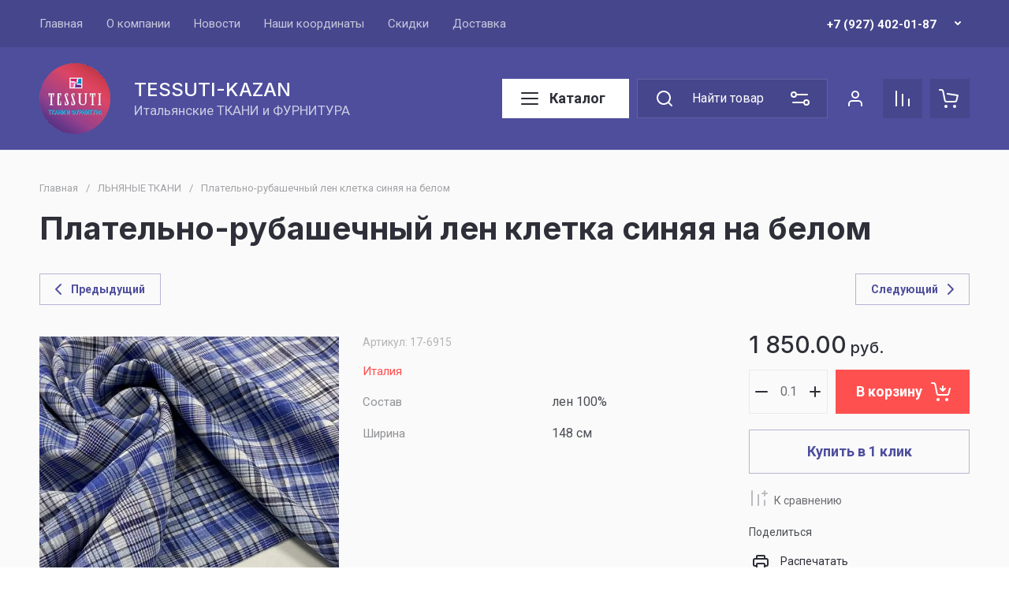

--- FILE ---
content_type: text/html; charset=utf-8
request_url: https://tessuti-kazan.ru/shop/product/platelno-rubashechnyj-len-kletka-sinyaya-na-belom
body_size: 54283
content:
<!doctype html>
<html lang="ru">

<head>
<meta charset="utf-8">
<meta name="robots" content="all">
<link rel="preload" href="/g/libs/jquery/2.2.4/jquery-2.2.4.min.js" as="script">
<title>Плательно-рубашечный лен клетка синяя на белом</title>
<!-- assets.top -->
<meta name="yandex-verification" content="56c683e56c77ffb9" />
<meta name="google-site-verification" content="gZlHFdqCxQJWfaFtkz4UpiTpnmdtHN7EztLlFPMCev4" />
<meta name="yandex-verification" content="e7bbc066f3a7cae6" />
<meta name="yandex-verification" content="d6214317beed7200" />
<meta name="yandex-verification" content="cc3c5d5ef11d3d4d" />

<link rel="icon" href="/favicon.ico" type="image/x-icon">
<link rel="apple-touch-icon" href="/touch-icon-iphone.png">
<link rel="apple-touch-icon" sizes="76x76" href="/touch-icon-ipad.png">
<link rel="apple-touch-icon" sizes="120x120" href="/touch-icon-iphone-retina.png">
<link rel="apple-touch-icon" sizes="152x152" href="/touch-icon-ipad-retina.png">
<meta name="msapplication-TileImage" content="/touch-w8-mediumtile.png"/>
<meta name="msapplication-square70x70logo" content="/touch-w8-smalltile.png" />
<meta name="msapplication-square150x150logo" content="/touch-w8-mediumtile.png" />
<meta name="msapplication-wide310x150logo" content="/touch-w8-widetile.png" />
<meta name="msapplication-square310x310logo" content="/touch-w8-largetile.png" />


<script src="/shared/s3/js/lang/ru.js" ></script>
<script src="/g/s3/js/common.min.js" ></script>
<script src="/g/libs/jquery/2.2.4/jquery-2.2.4.min.js" ></script>
<link rel="stylesheet" type="text/css" href="/g/basestyle/1.0.1/user/user.css">
<link rel="stylesheet" type="text/css" href="/g/basestyle/1.0.1/user/user.blue.css">
<!-- /assets.top -->

<meta name="description" content="Плательно-рубашечный лен клетка синяя на белом">
<meta name="keywords" content="натуральные ткани, итальянская ткань, ткань из италии,tessuti-kazan, ткани в казани, tessuti,  ткани онлайн, льняная ткань, ткани из льна">
<meta name="SKYPE_TOOLBAR" content="SKYPE_TOOLBAR_PARSER_COMPATIBLE">
<meta name="viewport" content="width=device-width, initial-scale=1.0, maximum-scale=1.0, user-scalable=no">
<meta name="format-detection" content="telephone=no">
<meta http-equiv="x-rim-auto-match" content="none">








			<link rel="preload" as="image" href="/thumb/2/smTN7lc9VTKbZ_2evniZMw/750r750/d/17-6915.jpg" />


		
<link rel="preload" href="/g/shop2v2/default/js/shop2v2-plugins.js" as="script">
<link rel="preload" href="/g/shop2v2/default/js/shop2.2.min.js" as="script">





	
	<script type="text/javascript" src="/g/shop2v2/default/js/shop2v2-plugins.js"></script>

	<script type="text/javascript" src="/g/shop2v2/default/js/shop2.2.min.js"></script>


	<script src="/g/templates/shop2/2.130.2/default-3/js/paginationscroll.js"></script>

<script type="text/javascript">shop2.init({"productRefs": {"182958907":{"sostav":{"\u043b\u0435\u043d 100%":["219752907"]},"sirina":{"148 \u0441\u043c":["219752907"]}}},"apiHash": {"getPromoProducts":"9cf06deb15727efb1cab8ad90d2c956c","getSearchMatches":"2a9464bb4fb1ed3d7d8f423ac6842187","getFolderCustomFields":"1e545b4a3ad3c144b7465b5e60b79272","getProductListItem":"387adf7d124467d71f2077909fc97a3d","cartAddItem":"1b985cd793f0d28f4473a51195d4a342","cartRemoveItem":"f3a1a33aa132b6e3f13591c8a5d1fcf2","cartUpdate":"08bb133fc490ad7d886d9d8b64c1283b","cartRemoveCoupon":"6bec44ec330bd404012de2cc1613b8f1","cartAddCoupon":"6d8a92c17b874e1d3d88fa594a624532","deliveryCalc":"f7c781edd6e07030590b31e2398ca53c","printOrder":"ba43b22400fd8b1c607d43cda99b9484","cancelOrder":"805915b2a2933b09ef1a48cd073c31c2","cancelOrderNotify":"43d39f892bb9324cce8df7206f89e97c","repeatOrder":"a169a7ff5e20da14b09d3538b47a55d3","paymentMethods":"61fbaf4bc0b91776e307f7ba7d1e6d4f","compare":"16e54cdf4e6a90dd02eb2f126b1a9201"},"hash": null,"verId": 1164798,"mode": "product","step": "","uri": "/shop","IMAGES_DIR": "/d/","my": {"gr_site_new_styles":true,"gr_selected_theme":5,"gr_site_version_2":true,"gr_local_js":false,"gr_local_theme":false,"gr_main_blocks_tabs":true,"gr_orders_shop2_btn":true,"show_product_unit":false,"gr_promo_actions":true,"gr_show_price_in_pricelist":true,"gr_schema_org":true,"gr_thumbs_height":"600","gr_thumbs_width":"600","gr_info_form":true,"gr_cart_question":true,"gr_compare_icons":true,"gr_favorite":true,"gr_collections_lazy":true,"gr_main_blocks_lazy":true,"gr_product_share_lazy":true,"gr_main_blocks_ajax":false,"gr_popup_compare":true,"gr_responsive_tabs_2":true,"gr_select_wrapper":true,"new_alias":"\u041d\u043e\u0432\u0438\u043d\u043a\u0430","special_alias":"\u0410\u043a\u0446\u0438\u044f","buy_alias":"\u0412 \u043a\u043e\u0440\u0437\u0438\u043d\u0443","buy_mod":true,"buy_kind":true,"on_shop2_btn":true,"show_sections":true,"lazy_load_subpages":true,"gr_amount_flag":true,"gr_collections_one_click":true,"gr_collections_columns_class":true,"gr_collections_params":false,"gr_collections_compare":true,"gr_collections_amount":true,"gr_collections_vendor":true,"gr_product_list_titles":true,"gr_product_list_title":true,"gr_product_list_price":true,"gr_product_list_amount":true,"gr_images_size":true,"gr_images_view":true,"gr_images_lazy_load":true,"gr_sliders_autoplay":true,"gr_one_click_btn":"\u041a\u0443\u043f\u0438\u0442\u044c \u0432 1 \u043a\u043b\u0438\u043a","gr_amount_min_top":true,"gr_options_more_btn":"\u041f\u0430\u0440\u0430\u043c\u0435\u0442\u0440\u044b","gr_product_print":true,"gr_product_options_more_btn":"\u0412\u0441\u0435 \u043f\u0430\u0440\u0430\u043c\u0435\u0442\u0440\u044b","gr_product_nav_prev":"\u041f\u0440\u0435\u0434\u044b\u0434\u0443\u0449\u0438\u0439","gr_product_nav_next":"\u0421\u043b\u0435\u0434\u0443\u044e\u0449\u0438\u0439","gr_product_quick_view":true,"gr_product_columns_class":true,"gr_product_item_wrap":true,"gr_product_list_main":true,"gr_thumbs_vendor":true,"gr_thumbs_one_click":true,"gr_cart_info_in_total":true,"gr_cart_preview_icons":true,"gr_cart_titles":true,"gr_cart_show_discount_sum":true,"gr_cart_show_discounts_applied":true,"gr_cart_auth_remodal":true,"gr_cart_coupon_remodal":false,"gr_cart_coupon_placeholder":"\u041f\u0440\u043e\u043c\u043e\u043a\u043e\u0434","gr_coupon_popup_btn":"\u041f\u0440\u0438\u043c\u0435\u043d\u0438\u0442\u044c \u043a\u0443\u043f\u043e\u043d","gr_cart_options_more_btn":"\u041f\u0430\u0440\u0430\u043c\u0435\u0442\u0440\u044b","gr_cart_registration_title":"\u041a\u0443\u043f\u0438\u0442\u044c \u0431\u0435\u0437 \u0440\u0435\u0433\u0438\u0441\u0442\u0440\u0430\u0446\u0438\u0438","gr_filter_remodal_btn":"\u0424\u0438\u043b\u044c\u0442\u0440","gr_filter_max_count":5,"gr_filter_remodal":true,"gr_filter_unwrap_sorting":false,"gr_filter_go_result":true,"gr_filter_color_btn":true,"gr_filter_placeholders":true,"gr_filter_range_slider":false,"gr_login_form_placeholder":true,"gr_search_placeholder":"\u041d\u0430\u0439\u0442\u0438 \u0442\u043e\u0432\u0430\u0440","gr_search_form_title":"\u041f\u043e\u0434\u0431\u043e\u0440 \u043f\u043e \u043f\u0430\u0440\u0430\u043c\u0435\u0442\u0440\u0430\u043c","gr_search_form_range_slider":false,"gr_sorting_title":"\u0421\u043e\u0440\u0442\u0438\u0440\u043e\u0432\u0430\u0442\u044c","gr_sorting_default":"\u041f\u043e \u0443\u043c\u043e\u043b\u0447\u0430\u043d\u0438\u044e","gr_sorting_item_default":"\u041f\u043e \u0443\u043c\u043e\u043b\u0447\u0430\u043d\u0438\u044e","gr_sorting_by_price_desc":"\u0426\u0435\u043d\u0430 - \u0443\u0431\u044b\u0432\u0430\u043d\u0438\u0435","gr_sorting_by_price_asc":"\u0426\u0435\u043d\u0430 - \u0432\u043e\u0437\u0440\u0430\u0441\u0442\u0430\u043d\u0438\u0435","gr_sorting_by_name_desc":"\u041d\u0430\u0437\u0432\u0430\u043d\u0438\u0435 - \u042f-\u0410","gr_sorting_by_name_asc":"\u041d\u0430\u0437\u0432\u0430\u043d\u0438\u0435 - \u0410-\u042f"},"shop2_cart_order_payments": 3,"cf_margin_price_enabled": 0,"buy_one_click_api_url": "/-/x-api/v1/public/?method=form/postform&param[form_id]=105736113&param[tpl]=global:shop2.form.minimal.tpl&param[hide_title]=0&param[placeholdered_fields]=0","maps_yandex_key":"","maps_google_key":""});</script>


	<style>
		.gr_lazy_load_block > * {display: none !important;}
		.gr_hide_onload * {transition: none !important;}
		.hideOverflow{white-space:nowrap;overflow:hidden}
		
		.gr_hide_onload .fixed-panel {display: none !important;}
		.gr_hide_onload .fixed-top-brands-select__popup {display: none !important;}
		.gr_hide_onload .site-top-slider .slider-controls {display: none !important;}
		.site-top-slider__items:not(.tns-slider) {display: flex;overflow: hidden;white-space: nowrap;}
		.site-top-slider__items:not(.tns-slider) .site-top-slider__item{min-width: 100%;max-width: 100%;}
		
		.site-folders-in-block__items.folders_slider:not(.tns-slider) {display: flex;overflow: hidden;white-space: nowrap;}
		.site-folders-in-block__items.folders_slider:not(.tns-slider) .site-folders-in-block__item {min-width: 25%;max-width: 25%; margin-left: 15px; margin-right: 15px; }
			
		
		.tns-outer{padding:0!important}.tns-outer [aria-controls]{cursor:pointer}.tns-slider{-webkit-transition:all 0;-moz-transition:all 0;transition:all 0}.tns-slider > .tns-item{-webkit-box-sizing:border-box;-moz-box-sizing:border-box;box-sizing:border-box}
		.tns-horizontal.tns-subpixel{white-space:nowrap}.tns-horizontal.tns-subpixel > .tns-item{display:inline-block;vertical-align:top;white-space:normal}
		.tns-lazy-img{-webkit-transition:opacity .6s;-moz-transition:opacity .6s;transition:opacity .6s;opacity:.6}.tns-ovh{overflow:hidden}.tns-visually-hidden{position:absolute;left:-10000em}
		
		html{font-family:sans-serif;-ms-text-size-adjust:100%;-webkit-text-size-adjust:100%;overflow-y:scroll}body{margin:0}header{display:block}img{border:0}svg:not(:root){overflow:hidden}button,input{font:inherit;margin:0}button{overflow:visible;text-transform:none;-webkit-appearance:button;cursor:pointer}input{line-height:normal}@media print{*{text-shadow:none!important}a[href]:after{content:" (" attr(href) ")"}img{page-break-inside:avoid;max-width:100%!important}}.menu-default,.menu-default ul,.menu-default li{padding:0;margin:0;list-style:none}img{max-width:100%;height:auto}*{box-sizing:border-box;-webkit-locale:auto}
		
		.site-top-slider__btn a,.editable-blocks .percent-block__btn,.site-header .header-catalog-btn-mobile button,.site-header .header-burger-btn-mobile button,.tns-nav button{position:relative;z-index:1;display:inline-flex;align-items:center;justify-content:center;height:auto;min-height:auto;padding:0;border:none;cursor:pointer;text-align:center;-moz-appearance:none;-webkit-appearance:none;background-clip:border-box;transition:all .18s linear}.site-top-slider__btn a:before,.editable-blocks .percent-block__btn:before,.site-header .header-catalog-btn-mobile button:before,.site-header .header-burger-btn-mobile button:before,.tns-nav button:before{position:absolute;content:'';top:0;left:0;right:0;bottom:0;z-index:-1;transition:all .18s linear;opacity:0;visibility:hidden}.site-top-slider__btn a:active:before,.editable-blocks .percent-block__btn:active:before,.site-header .header-catalog-btn-mobile button:active:before,.site-header .header-burger-btn-mobile button:active:before,.tns-nav button:active:before{opacity:1;visibility:visible;transition:all .05s linear}.site-top-slider__btn a,.editable-blocks .percent-block__btn{font-size:18px;line-height:1.125;padding:15px 30px}@media (max-width: 1260px){.site-top-slider__btn a,.editable-blocks .percent-block__btn{font-size:14px;line-height:1.2;padding:12px 20px}}@media (max-width: 767px){.site-top-slider__btn a,.editable-blocks .percent-block__btn{font-size:14px;line-height:1.2;padding:12px 16px}}.site-header .header-catalog-btn-mobile button,.site-header .header-burger-btn-mobile button{width:50px;height:50px;min-height:50px}@media (max-width: 1260px){.site-header .header-catalog-btn-mobile button,.site-header .header-burger-btn-mobile button{width:48px;height:48px;min-height:48px}}@media (max-width: 767px){.site-header .header-catalog-btn-mobile button,.site-header .header-burger-btn-mobile button{width:46px;height:46px;min-height:46px}}.site-top-slider__btn a span,.editable-blocks .percent-block__btn span{position:relative;vertical-align:top;display:inline-block;padding-right:40px}.site-top-slider__btn a span svg,.editable-blocks .percent-block__btn span svg{position:absolute;top:50%;right:0;width:30px;height:30px;transform:translateY(-50%) rotate(0.001deg);transition:all .18s linear}
		
		.site-folders-in-block__more-btn span{position:relative;vertical-align:top;display:inline-block;padding-right:36px}.site-folders-in-block__more-btn span i{position:absolute;top:50%;right:0;width:30px;height:30px;transform:translateY(-50%) rotate(0.001deg);transition:all .18s linear}.site-top-slider__btn a,.editable-blocks .percent-block__btn{font-weight:var(--font1_700);font-family:var(--font1);border:none}.site-header .header-catalog-btn-mobile button,.site-header .header-burger-btn-mobile button{font-size:0;padding:0;opacity:1;visibility:visible;transition:all .18s linear;border:none}.site-header .header-catalog-btn-mobile button svg,.site-header .header-burger-btn-mobile button svg{width:30px;height:30px;transition:all .18s linear}.tns-nav{margin:20px 0 0;font-size:0;text-align:center}.tns-nav button{margin:0 5px;min-height:8px;height:8px;width:8px;font-size:0;padding:0;opacity:1;visibility:visible;border:none}.tns-nav button:active{border:none}.site-folders-in-block__more-btn{cursor:pointer;font-family:var(--font2);font-weight:var(--font2_500);font-size:15px;line-height:1.1;transition:all .18s linear;text-align:left;display:inline-flex;justify-content:flex-start}.site-folders-in-block__more-btn ins{transition:all .18s linear;border-bottom:1px dashed var(--on_gr_bg_border_4)}.site-folders-in-block__more-btn span{padding-right:42px}.site-folders-in-block__more-btn span i{width:30px;height:28px;display:inline-flex}.site-folders-in-block__more-btn span i svg{margin:auto}.site-folders-in-block__more-btn span svg{width:20px;height:20px}@media (max-width: 1580px){.top-search{display:none}}.top-search__body{position:relative;transition:all .19s ease-in-out}.top-search .top-shop-search-btn{position:absolute;top:50%;right:20px;transform:translateY(-50%);width:30px;height:30px;cursor:pointer;vertical-align:top;display:inline-block;transition:all .18s linear;z-index:10}.top-search .top-shop-search-btn i{position:absolute;top:0;right:0;left:0;bottom:0;display:inline-flex;align-items:center;justify-content:center;font-size:0;line-height:1}.top-search .top-shop-search-btn svg{transition:all .18s linear}.search-block{position:relative}.search-block__input{width:100%;border:none;-webkit-appearance:none;-moz-appearance:none;font-size:16px;line-height:1.16;transition:all .6s;padding:16px 60px 16px 70px}.search-block__input:focus{border:none}.search-block__btn{padding:0;border:none;-webkit-appearance:none;-moz-appearance:none;font-size:0;position:absolute;top:50%;left:20px;width:30px;height:30px;transform:translateY(-50%)}.search-block__btn i{font-size:0}.search-block__btn svg{transition:all .18s linear;position:static}.top-search-btn{display:none}html,body{height:100%;min-width:320px;-ms-text-size-adjust:100%;-webkit-text-size-adjust:100%}html{font-size:16px}body{position:relative;min-width:320px;text-align:left;font-family:var(--font1);font-weight:var(--font1_400);line-height:1.5}.tns-lazy-img{opacity:1}.tns-slider{margin-left:auto;margin-right:auto}.gr-svg-icon{width:30px;height:30px}.gr-svg-icon.gr_small_icon{display:none;width:20px;height:20px}.block_padding{padding:0 50px}@media (max-width: 1260px){.block_padding{padding:0 30px}}@media (max-width: 767px){.block_padding{padding:0 16px}}.block_width{margin:0 auto;max-width:1460px}
		
		.site__wrapper{min-height:100%;margin:auto;display:flex;flex-direction:column}.site__wrapper.site_max_width{margin:0 auto;max-width:1460px}.site-container{flex:1 0 auto}.site__background{position:fixed;top:0;left:0;right:0;bottom:0;z-index:-1;background-size:cover;background-repeat:no-repeat;background-position:50% 0}@media (max-width: 1500px){.site__background{display:none}}.site_max_width .site-header .top-brands{padding:0 40px}.site-header .site-fixed-top-wrapper{position:relative;z-index:99;min-height:60px}.site-header .site-fixed-top-wrapper .site-header-top-wrapper{width:100%}@media (max-width: 1260px){.site-header__inner{margin-bottom:30px}}@media (max-width: 1023px){.site-header__inner{margin-bottom:0}}.site-header .site-header-top{position:relative;z-index:20}.site-header .site-header-top__body{display:flex;align-items:center;min-height:60px}.site-header .site-header-top__left{display:flex;align-items:center;font-size:0;width:calc(100% - 450px)}@media (max-width: 1260px){.site-header .site-header-top__left{width:50%}}.site-header .site-header-top__right{margin-left:auto;width:450px}@media (max-width: 1260px){.site-header .site-header-top__right{width:auto;display:inline-flex;align-items:center}}.site-header .site-header-bottom{position:relative}.site-header .site-header-bottom__body{padding:15px 0;display:flex;align-items:center}@media (max-width: 639px){.site-header .site-header-bottom__body{padding:20px 0}}.site-header .site-header-bottom__left{width:35%;display:flex;align-items:center}@media (max-width: 1260px){.site-header .site-header-bottom__left{width:100%;justify-content:center}}.site-header .site-header-bottom__center{width:35%;display:inline-flex;justify-content:flex-end;margin-left:auto}@media (max-width: 1260px){.site-header .site-header-bottom__center{display:none}}.site-header .site-header-bottom__center.hide_search .top-search{display:none}.site-header .site-header-bottom__center.hide_search .top-search-btn{display:block}.site-header .site-header-bottom__right{width:auto;display:flex;align-items:center;justify-content:flex-end}@media (max-width: 1260px){.site-header .site-header-bottom__right{display:none}}.site-header .menu-top-wrapper{flex-basis:100%;flex-shrink:1}.site-header .menu-top-wrapper li *{white-space:normal}.site-header .menu-top{position:relative;z-index:2}@media (max-width: 1260px){.site-header .menu-top{display:none}}.site-header .menu-top .menu-back,.site-header .menu-top .menu-parent{display:none}.site-header .menu-top > li{position:relative;vertical-align:top;display:inline-block}.site-header .menu-top > li:first-child{margin-left:-15px}.site-header .menu-top > li > a{position:relative;display:flex;align-items:center;padding:0 15px;font-size:15px;line-height:60px;transition:all .18s linear;font-family:var(--font1);font-weight:var(--font1_400)}.site-header .menu-top > li > a i{display:none}.site-header .menu-top > li ul{position:absolute;z-index:1;left:-15px;top:100%;width:320px;display:none;padding:20px 0}.site-header .menu-top > li ul li{position:relative}.site-header .menu-top > li ul li a{position:relative;display:flex;align-items:center;padding:7px 30px;font-size:15px;line-height:1.04;transition:all .18s linear}.site-header .header-contacts{position:relative;margin-top:5px;margin-bottom:5px;display:flex;align-items:center;justify-content:flex-end}@media (max-width: 1260px){.site-header .header-contacts{display:none}}.site-header .header-contacts.has_popup_btn{padding-right:42px}.site-header .header-contacts__icon{position:absolute;right:0;bottom:0;width:30px;height:30px;cursor:pointer;align-items:center;display:inline-flex;transition:all .18s linear}.site-header .header-contacts__icon svg{width:20px;height:20px;margin:auto;transition:all .18s linear}.site-header .header-contacts__item{max-width:300px;display:flex;align-items:flex-end}.site-header .header-contacts__item-left{flex:0 0 auto;display:flex;align-items:center;margin-right:20px}.site-header .header-contacts__item-right{flex:0 1 auto}.site-header .header-contacts__link{font-size:0;margin:0 2px}.site-header .header-contacts__link:first-child{margin-left:0}.site-header .header-contacts__link img{max-width:28px;max-height:28px}.site-header .header-contacts__note{font-size:15px;line-height:1.1;max-width:180px}.site-header .header-contacts__note + .header-contacts__number{margin-top:4px}.site-header .header-contacts__number{font-size:15px;line-height:1;font-weight:var(--font1_700);margin-bottom:5px}.site-header .site-info{display:inline-flex;align-items:center}@media (max-width: 639px){.site-header .site-info{flex-direction:column;align-items:center}}.site-header .site-info__logo{font-size:0;margin-right:30px;flex:0 0 auto}@media (max-width: 767px){.site-header .site-info__logo{margin-right:10px}}@media (max-width: 639px){.site-header .site-info__logo{margin:0}.site-header .site-info__logo + .site-info__body{margin-top:10px}}.site-header .site-info__logo img{width:auto;height:auto;object-fit:cover}.site-header .site-info__body{flex:1 1 auto}@media (max-width: 639px){.site-header .site-info__body{text-align:center}}.site-header .site-info__name{font-size:24px;line-height:1.1;font-family:var(--font2);font-weight:var(--font2_500)}@media (max-width: 767px){.site-header .site-info__name{font-size:22px}}.site-header .site-info__name + .site-info__desc{margin-top:4px}@media (max-width: 767px){.site-header .site-info__name + .site-info__desc{margin-top:2px}}.site-header .site-info__desc{font-size:17px;line-height:1.16}@media (max-width: 767px){.site-header .site-info__desc{font-size:14px}}.site-header .top-search-btn.simple-btn button:before{display:none}.site-header .header-modules{display:flex;align-items:center;justify-content:flex-end}.site-header .header-modules__item,.site-header .top-search-btn{margin:0 0 0 30px}@media (max-width: 1420px){.site-header .header-modules__item,.site-header .top-search-btn{margin:0 0 0 10px}}@media (max-width: 767px){.site-header .header-modules__item,.site-header .top-search-btn{margin-left:0}}@media (max-width: 1260px){.site-header .header-modules__item.cabinet_item{display:none}}.site-header .header-modules__item.cabinet_item.simple-btn a:before{display:none}.site-header .header-modules__item a,.site-header .top-search-btn button{position:relative;font-size:0;border:none;display:flex;align-items:center;padding:10px}.site-header .header-modules__item a:before,.site-header .top-search-btn button:before{position:absolute;top:0;left:0;right:0;bottom:0;content:'';opacity:0;visibility:hidden;transition:all .18s linear}@media (max-width: 1260px){.site-header .header-modules__item a:before,.site-header .top-search-btn button:before{display:none}}.site-header .header-modules__item a i,.site-header .top-search-btn button i{display:flex;z-index:2}.site-header .header-modules__item a i svg,.site-header .top-search-btn button i svg{margin:auto}.site-header .header-modules__item a .gr-svg-icon,.site-header .top-search-btn button .gr-svg-icon{transition:all .18s linear}.site-header .header-modules__item .gr-compare-btn:not(.active){pointer-events:none}.site-header .header-modules__item .gr-compare-btn:not(.active) .gr-compare-btn-amount{display:none}.site-header .header-modules__item .gr-cart-total-amount,.site-header .header-modules__item .gr-compare-btn-amount{font-size:13px;font-family:var(--font1);font-weight:var(--font1_400);margin-right:5px;margin-left:3px;position:relative;z-index:2}.site-header .header-modules__item .gr-cart-preview-body{position:relative;display:flex;align-items:center;width:100%}.site-header .header-modules__item .gr-cart-preview-body .gr-cart-total-sum{margin-left:10px;font-size:16px;line-height:1.125;font-family:var(--font2);font-weight:var(--font2_700);display:none}.site-header .header-modules__item .gr-cart-preview-body .gr-cart-total-sum span{font-size:12px;line-height:1.16}.site-header .site-header-folders{position:relative;z-index:12}@media (max-width: 1260px){.site-header .site-header-folders{display:none}}.site-header .top-folders-wrapper{display:flex;align-items:center;transition:all .18s linear;padding:0 40px;font-size:0;width:100%}.site-header .top-folders-wrapper li *{white-space:normal}.site-header .top-folders{position:relative;z-index:4;width:100%}.site-header .top-folders .folder-back,.site-header .top-folders .folder-parent{display:none}.site-header .top-folders > li{position:relative;vertical-align:top;display:inline-block}.site-header .top-folders > li > a{position:relative;display:flex;align-items:center;padding:0 20px;font-size:16px;line-height:60px;transition:all .18s linear;font-family:var(--font2);font-weight:var(--font2_500)}.site-header .top-folders > li > a:before{position:absolute;top:10px;left:0;right:0;bottom:10px;content:'';opacity:0;visibility:hidden;transition:all .18s linear}@media (max-width: 1260px){.site-header .top-folders > li > a:before{display:none}}.site-header .top-folders > li > a ins,.site-header .top-folders > li > a span{z-index:2}.site-header .top-folders > li > a ins{line-height:1;margin-right:10px;width:30px;height:30px;display:flex;align-items:center;justify-content:center}.site-header .top-folders > li > a ins svg{width:30px;height:30px;max-width:30px;max-height:30px}.site-header .top-folders > li > a i{display:none}.site-header .top-folders > li ul{position:absolute;z-index:1;left:0;top:100%;width:320px;display:none;padding:20px}.site-header .top-folders > li ul li{position:relative}.site-header .top-folders > li ul li a{position:relative;display:flex;align-items:center;padding:10px 30px;font-size:15px;line-height:1.04;transition:all .18s linear;font-family:var(--font2);font-weight:var(--font2_500)}.site-header .top-folders > li ul li a:before{position:absolute;top:0;left:0;right:0;bottom:0;content:'';opacity:0;visibility:hidden;transition:all .18s linear}@media (max-width: 1260px){.site-header .top-folders > li ul li a:before{display:none}}.site-header .top-folders > li ul li a ins{line-height:1;margin-right:10px;width:30px;height:30px;display:flex;align-items:center;justify-content:center}.site-header .top-folders > li ul li a ins svg{max-width:30px;max-height:30px}.site-header .top-folders > li ul li a i{display:none}.site-header .top-folders > li ul ul{left:100%;top:-15px;margin-left:1px}.site-header .top-folders > li.row-menu-btn{position:relative}.site-header .top-folders > li.row-menu-btn > ul{margin-top:1px}.site-header .top-folders > li.row-menu-btn .row-menu-container{position:absolute;top:100%;left:0}.site-header .top-folders > li.row-menu-btn .row-menu-container > li > a{font-family:var(--font2);font-weight:var(--font2_500);position:relative}.site-header .top-folders > li.row-menu-btn .row-menu-container > li > a:before{position:absolute;top:0;left:0;right:0;bottom:0;content:'';opacity:0;visibility:hidden;transition:all .18s linear}@media (max-width: 1260px){.site-header .top-folders > li.row-menu-btn .row-menu-container > li > a:before{display:none}}.site-header .site-header-brands{position:relative;z-index:11;transition:all .18s linear}@media (max-width: 1260px){.site-header .site-header-brands{display:none}}.site-header .top-brands-container{position:absolute;top:100%;left:0;right:0;min-height:120px;font-size:0;display:none;z-index:20}.site-header .top-brands-container__body{position:relative}.site-header .top-brands{position:relative;display:flex;justify-content:space-between}.site-header .top-brands .top-brands-name{display:none}.site-header .top-brands .top-brands-select{position:relative;margin-right:10px;min-width:114px}.site-header .top-brands .top-brands-select__selected{position:relative;cursor:pointer;font-size:15px;line-height:60px;padding-right:26px;transition:all .18s linear;font-family:var(--font2);font-weight:var(--font2_700)}.site-header .top-brands > li ul{display:none}.site-header .top-brands > li.top-brands-lat{display:flex}.site-header .top-brands > li a{display:block;padding:0 10px;font-size:16px;line-height:60px;font-family:var(--font2);font-weight:var(--font2_500);transition:all .18s linear}.site-header .header-catalog-btn-mobile button:before,.site-header .header-burger-btn-mobile button:before{display:none}.site-header .header-catalog-btn-mobile{display:none}@media (max-width: 1260px){.site-header .header-catalog-btn-mobile{display:none}}@media (max-width: 767px){.site-header .header-catalog-btn-mobile{display:inline-flex}}.site-header .header-burger-btn-mobile{display:none}@media (max-width: 1260px){.site-header .header-burger-btn-mobile{display:inline-flex}}@media (max-width: 767px){.site-header .header-burger-btn-mobile{display:none}}.site-header .header-btn-mobile{display:none;margin:0 0 0 10px}@media (max-width: 1260px){.site-header .header-btn-mobile{display:inline-flex}}@media (max-width: 639px){.site-header .header-btn-mobile{margin:0 0 0 8px}}.site-header .header-btn-mobile button{position:relative;font-size:0;border:none;display:flex;align-items:center;padding:8px}@media (max-width: 639px){.site-header .header-btn-mobile button{padding:5px}}.site-header .header-btn-mobile button i{display:flex;z-index:2}.site-header .header-btn-mobile button i svg{margin:auto}.site-header .header-btn-mobile button .gr-svg-icon{transition:all .18s linear}@media (max-width: 767px){.site-header .header-btn-mobile.header-search-btn-mobile{display:none}}
		
		.top-blocks-panel{margin-bottom:70px}@media (max-width: 1260px){.top-blocks-panel{margin-bottom:50px}}@media (max-width: 1023px){.top-blocks-panel{margin-bottom:40px}}@media (max-width: 767px){.top-blocks-panel{margin-bottom:20px}}@media (max-width: 639px){.top-blocks-panel{margin-bottom:30px}}.top-blocks-panel__body{display:flex}@media (max-width: 1420px){.top-blocks-panel__body{flex-direction:column}}.site-top-slider{width:100%;flex:1 0 calc(100% - 342px - 30px);overflow:hidden}@media (max-width: 1420px){.site-top-slider{flex:1 1 100%;width:100%}}.site-top-slider + .editable-blocks{margin-left:30px}@media (max-width: 1420px){.site-top-slider + .editable-blocks{margin:30px 0 0}}@media (max-width: 1023px){.site-top-slider + .editable-blocks{margin:20px 0 0}}.site-top-slider .tns-nav{position:absolute;bottom:40px;left:0;right:0;margin:0}@media (max-width: 639px){.site-top-slider .tns-nav{bottom:10px}}@media (min-width: 640px){.site-top-slider .tns-nav button{opacity:.5}}.site-top-slider .slider-controls{position:absolute;bottom:40px;left:40px;right:40px;z-index:2;pointer-events:none;display:flex;align-items:center;justify-content:space-between}@media (max-width: 1023px){.site-top-slider .slider-controls{bottom:30px}}.site-top-slider .slider-controls__btn{pointer-events:auto;width:140px;height:100px;position:relative;overflow:hidden;border:2px solid var(--on_gr_dark_boder);cursor:pointer;transition:all .18s linear}@media (max-width: 1023px){.site-top-slider .slider-controls__btn{width:95px;height:65px}}@media (max-width: 767px){.site-top-slider .slider-controls__btn{width:80px;height:50px}}.site-top-slider .slider-controls__btn i{position:absolute;top:0;right:0;left:0;bottom:0;font-size:0;display:inline-flex;align-items:center;justify-content:center}.site-top-slider .slider-controls__btn svg{width:32px;height:32px}.site-top-slider .slider-controls__pic{position:absolute;top:0;right:0;left:0;bottom:0;transition:all .18s linear;opacity:0}@media (max-width: 1280px){.site-top-slider .slider-controls__pic{display:none}}.site-top-slider .slider-controls__pic img{position:absolute;top:0;right:0;left:0;bottom:0;width:100%;height:100%;object-fit:cover}.site-top-slider__body{position:relative}.site-top-slider__item.has_custom_bg .site-top-slider__text{padding:40px 30px}@media (max-width: 639px){.site-top-slider__item.has_custom_bg .site-top-slider__text{padding:0}}.site-top-slider__item.has_custom_bg .site-top-slider__add{padding:100px 40px 150px}@media (max-width: 1023px){.site-top-slider__item.has_custom_bg .site-top-slider__add{padding:30px 30px 110px}}@media (max-width: 767px){.site-top-slider__item.has_custom_bg .site-top-slider__add{padding:30px 30px 90px}}@media (max-width: 639px){.site-top-slider__item.has_custom_bg .site-top-slider__add{padding:20px 15px 30px}}.site-top-slider__item.slide_text_right:not(.has_custom_bg) .site-top-slider__add-body{display:flex;justify-content:flex-end}@media (max-width: 639px){.site-top-slider__item.slide_text_right:not(.has_custom_bg) .site-top-slider__add-body{justify-content:center}}.site-top-slider__item-body{min-height:613px;max-height:613px;position:relative}@media (max-width: 1260px){.site-top-slider__item-body{min-height:517px;max-height:517px}}@media (max-width: 1023px){.site-top-slider__item-body{min-height:390px;max-height:390px}}@media (max-width: 767px){.site-top-slider__item-body{min-height:340px;max-height:340px}}@media (max-width: 639px){.site-top-slider__item-body{min-height:auto;max-height:none}}.site-top-slider__pic{position:absolute;top:0;right:0;left:0;bottom:0;font-size:0}@media (max-width: 639px){.site-top-slider__pic{position:relative;padding-top:66%}}.site-top-slider__pic img{position:absolute;top:0;right:0;left:0;bottom:0;width:100%;height:100%;object-fit:cover}.site-top-slider__add{position:absolute;top:0;left:0;right:0;bottom:0;padding:70px 80px 150px}@media (max-width: 1023px){.site-top-slider__add{padding:60px 60px 110px}}@media (max-width: 767px){.site-top-slider__add{padding:40px 40px 90px}}@media (max-width: 639px){.site-top-slider__add{position:relative;padding:20px 15px 30px}}.site-top-slider__add-body{display:flex;align-items:center;height:100%}.site-top-slider__text{max-width:550px}@media (max-width: 639px){.site-top-slider__text{text-align:center;width:100%}}.site-top-slider__title{font:var(--font2_700) 35px/ 1.1 var(--font2)}.site-top-slider__title + .site-top-slider__desc{margin-top:10px}@media (max-width: 1260px){.site-top-slider__title{font-size:30px}}@media (max-width: 1023px){.site-top-slider__title{font-size:25px}}@media (max-width: 767px){.site-top-slider__title{font-size:20px}.site-top-slider__title + .site-top-slider__desc{margin-top:5px}}@media (max-width: 639px){.site-top-slider__title{font-size:18px}}.site-top-slider__desc{font:var(--font2_300) 19px/ 1.1 var(--font2)}.site-top-slider__desc + .site-top-slider__btn{margin-top:20px}@media (max-width: 1023px){.site-top-slider__desc{font-size:18px}}@media (max-width: 767px){.site-top-slider__desc{font-size:16px}.site-top-slider__desc + .site-top-slider__btn{margin-top:10px}}@media (max-width: 639px){.site-top-slider__desc{font-size:15px}}@media (max-width: 639px){.site-top-slider__btn{text-align:center}}.site-top-slider__btn a svg{display:none}.site-top-slider__btn a svg.gr_small_icon{display:block;width:20px;height:20px}
		
		.editable-blocks{width:100%;max-width:342px;min-height:100%}@media (max-width: 1420px){.editable-blocks{max-width:100%}}.editable-blocks__inner{display:flex;flex-direction:column;justify-content:space-between;min-height:100%;height:100%;margin:-15px 0}@media (max-width: 1420px){.editable-blocks__inner{flex-direction:unset;margin:0 -15px}}@media (max-width: 1023px){.editable-blocks__inner{flex-direction:unset;margin:0 -10px}}@media (max-width: 639px){.editable-blocks__inner{margin:0;flex-direction:column}}@media (max-width: 1420px){.editable-blocks__item{flex:1 1 calc(50% - 30px);margin:0 15px}}@media (max-width: 1023px){.editable-blocks__item{flex:1 1 calc(50% - 20px);margin:0 10px}}@media (max-width: 639px){.editable-blocks__item{flex:1 1 100%;margin:0}.editable-blocks__item + .editable-blocks__item{margin-top:20px}}.editable-blocks__item-inner{position:relative;margin:15px 0;height:291.5px;overflow:hidden}@media (max-width: 1420px){.editable-blocks__item-inner{height:100%;margin:0}}@media (max-width: 639px){.editable-blocks__item-inner{min-height:280px;display:flex;align-items:center}}.editable-blocks__item-image{position:absolute;top:0;right:0;left:0;bottom:0}.editable-blocks__item-image img{position:absolute;top:0;right:0;left:0;bottom:0;width:100%;height:100%;object-fit:cover}.editable-blocks__item-image.dark-bg:before{content:'';position:absolute;top:0;right:0;left:0;bottom:0;pointer-events:none;z-index:1}.editable-blocks__item-text{padding:40px 30px;position:relative;z-index:2;height:100%;width:100%}.editable-blocks__item-title{font:var(--font2_700) 32px/ 1.1 var(--font2)}@media (max-width: 1260px){.editable-blocks__item-title{font-size:28px}}@media (max-width: 1023px){.editable-blocks__item-title{font-size:22px}}.editable-blocks .price-block__title{padding-top:30px}@media (max-width: 639px){.editable-blocks .price-block__title{padding:0}}.editable-blocks .price-block__price{font:var(--font2_700) 25px/ 1.2 var(--font2);margin-top:40px;padding:10px 20px;display:inline-flex;align-items:flex-end}@media (max-width: 1023px){.editable-blocks .price-block__price{font-size:18px;padding:8px 20px}}.editable-blocks .price-block__price .current{font-weight:var(--font2_300);font-size:19px;padding-left:4px}.editable-blocks .percent-block__num{font:var(--font2_700) 50px/ 1 var(--font2);margin-top:10px}@media (max-width: 1260px){.editable-blocks .percent-block__num{font-size:45px}}@media (max-width: 1023px){.editable-blocks .percent-block__num{font-size:35px}}.editable-blocks .percent-block__desc{font-weight:var(--font1_500);font-size:18px;margin-top:10px}@media (max-width: 1023px){.editable-blocks .percent-block__desc{font-size:16px}}.editable-blocks .percent-block__more_btn{margin-top:30px}@media (max-width: 767px){.editable-blocks .percent-block__more_btn{margin-top:20px}}.editable-blocks .percent-block__btn svg{display:none}.editable-blocks .percent-block__btn svg.gr_small_icon{display:block;width:20px;height:20px}.editable-blocks .percent-block__btn:before{opacity:1;visibility:visible}
		
		{*.site-folders-in-block{margin-bottom:70px}@media (max-width: 1260px){.site-folders-in-block{margin-bottom:50px}}@media (max-width: 1023px){.site-folders-in-block{margin-bottom:40px}}@media (max-width: 639px){.site-folders-in-block{margin-bottom:30px}}.site-folders-in-block__body{position:relative}.site-folders-in-block__items:not(.folders_slider){display:flex;flex-wrap:wrap;margin:0 -15px}@media (max-width: 1260px){.site-folders-in-block__items:not(.folders_slider){margin:0 -10px}}.site-folders-in-block__items:not(.folders_slider) .site-folders-in-block__item{width:100%;max-width:calc(25% - 30px);margin:0 15px;position:relative}.site-folders-in-block__items:not(.folders_slider) .site-folders-in-block__item:nth-child(n + 5){display:none;margin-top:30px}@media (max-width: 1260px){.site-folders-in-block__items:not(.folders_slider) .site-folders-in-block__item{max-width:calc(33.3333% - 30px)}.site-folders-in-block__items:not(.folders_slider) .site-folders-in-block__item:nth-child(n + 4){display:none;margin-top:30px}}@media (max-width: 767px){.site-folders-in-block__items:not(.folders_slider) .site-folders-in-block__item{max-width:calc(50% - 20px);margin:0 8px}.site-folders-in-block__items:not(.folders_slider) .site-folders-in-block__item:nth-child(n + 3){display:none;margin-top:20px}}@media (max-width: 479px){.site-folders-in-block__items:not(.folders_slider) .site-folders-in-block__item{max-width:calc(100% - 20px);margin:0 8px}.site-folders-in-block__items:not(.folders_slider) .site-folders-in-block__item:nth-child(n + 2){display:none;margin-top:20px}}.site-folders-in-block__item a{display:block;position:relative;padding-top:98%;overflow:hidden}.site-folders-in-block__pic{position:absolute;top:0;right:0;bottom:0;left:0}.site-folders-in-block__pic:before{position:absolute;content:'';top:0;left:0;right:0;bottom:0;z-index:1;pointer-events:none}.site-folders-in-block__pic img{width:100%;height:100%;object-fit:cover;transition:all .18s linear}.site-folders-in-block__count{position:absolute;top:30px;left:30px;border:2px solid var(--on_gr_dark_boder_3);padding:11px 23px 7px;font:var(--font2_400) 18px/ 1.1 var(--font2);display:inline-flex;z-index:2}@media (max-width: 1260px){.site-folders-in-block__count{left:20px;top:20px;padding:5px 15px;font-size:16px}}.site-folders-in-block__text{position:absolute;left:30px;right:30px;bottom:30px;font:var(--font2_700) 20px/ 1.2 var(--font2);z-index:2;transition:all .18s linear}@media (max-width: 1260px){.site-folders-in-block__text{left:20px;right:20px;bottom:20px;font-size:18px;font-weight:var(--font2_500);white-space:normal}}.site-folders-in-block__more{padding:44px 0 0;text-align:center;display:none}@media (max-width: 1023px){.site-folders-in-block__more{padding:34px 0 0}}@media (max-width: 767px){.site-folders-in-block__more{padding:20px 0 10px}}*}
		
		
		.timer-block__btn a,.timer-block__close{position:relative;z-index:1;display:inline-flex;align-items:center;justify-content:center;height:auto;min-height:auto;padding:0;border:none;cursor:pointer;text-align:center;-moz-appearance:none;-webkit-appearance:none;background-clip:border-box;transition:all .18s linear}.timer-block__btn a:before,.timer-block__close:before{position:absolute;content:'';top:0;left:0;right:0;bottom:0;z-index:-1;transition:all .18s linear;opacity:0;visibility:hidden}.timer-block__btn a:active:before,.timer-block__close:active:before{opacity:1;visibility:visible;transition:all .05s linear}.timer-block__btn a{font-size:18px;line-height:1.125;padding:15px 30px}@media (max-width: 767px){.timer-block__btn a{font-size:14px;line-height:1.2;padding:12px 16px}}.timer-block__close{width:50px;height:50px;min-height:50px}@media (max-width: 1260px){.timer-block__close{width:48px;height:48px;min-height:48px}}@media (max-width: 767px){.timer-block__close{width:46px;height:46px;min-height:46px}}.timer-block__close{width:40px;height:40px;min-height:40px}@media (max-width: 1260px){.timer-block__close{width:36px;height:36px;min-height:36px}}@media (max-width: 767px){.timer-block__close{width:30px;height:30px;min-height:30px}}.timer-block__btn a{font-weight:var(--font1_700);font-family:var(--font1);border:none}.timer-block__btn a:active{border:none}.timer-block__close{font-size:0;padding:0;opacity:1;visibility:visible;transition:all .18s linear;border:none}.timer-block__close:before{display:none}.timer-block__close:active{border:none}.timer-block__close svg{width:30px;height:30px;transition:all .18s linear}.gr-svg-icon{width:30px;height:30px}.gr-svg-icon.gr_small_icon,.gr-svg-icon.gr_big_icon{display:none}.gr-svg-icon.gr_small_icon{width:20px;height:20px}.gr-svg-icon.gr_big_icon{width:40px;height:40px}.timer-block{z-index:15}.timer-block__inner{position:relative;min-height:80px;padding:0 30px}@media (max-width: 1023px){.timer-block__inner{min-height:0}}@media (max-width: 767px){.timer-block__inner{padding:0 20px}}.timer-block__body{margin:0 auto;max-width:1024px;display:flex;justify-content:center;padding:15px 0}@media (max-width: 1260px){.timer-block__body{max-width:100%;padding:15px 40px 15px 0}}@media (max-width: 1023px){.timer-block__body{flex-direction:column;padding:15px 0}}.timer-block__close{position:absolute;right:15px;top:50%;transform:translateY(-50%)}@media (max-width: 1260px){.timer-block__close{right:12px}}@media (max-width: 1023px){.timer-block__close{top:15px;margin-top:0;transform:none}}@media (max-width: 767px){.timer-block__close{top:0;right:0;width:46px;height:46px}}.timer-block__close svg{display:none;width:20px;height:20px}@media (max-width: 767px){.timer-block__close svg{display:block}}.timer-block__close svg.gr_big_icon{width:30px;height:30px;display:block}@media (max-width: 767px){.timer-block__close svg.gr_big_icon{display:none}}.timer-block__close svg.gr_small_icon{display:none}.timer-block__left{margin-right:50px;flex:0 1 auto;display:flex;flex-direction:column}@media (max-width: 1260px){.timer-block__left{margin-right:30px}}@media (max-width: 1023px){.timer-block__left{margin:0;align-items:center}.timer-block__left + .timer-block__right{margin-top:10px}}.timer-block__right{display:flex;align-items:center;justify-content:center;flex:0 1 auto}@media (max-width: 1023px){.timer-block__right{padding-right:30px}}@media (max-width: 767px){.timer-block__right{flex-direction:column;padding-right:0;text-align:center}}.timer-block__date{margin:auto 0;display:flex;align-items:center}.timer-block__date .gr-timer-elem .gr-timer-number{display:block;text-align:center;font-size:18px;line-height:50px;width:50px;height:50px;font-family:var(--font2);font-weight:var(--font2_700)}@media (max-width: 767px){.timer-block__date .gr-timer-elem .gr-timer-number{width:36px;height:36px;line-height:36px;font-size:14px}}.timer-block__date .gr-timer-elem em{display:none}.timer-block__date .gr-timer-delim{margin:0 4px;font-size:0;width:2px;height:12px;opacity:.2}.timer-block__date .gr-timer-delim svg{width:2px;height:12px}.timer-block__date .gr-timer-delim svg.gr_small_icon{display:none}.timer-block__text{margin-right:auto}@media (max-width: 767px){.timer-block__text{width:100%;margin-right:0}}.timer-block__text + .timer-block__btn{margin-left:50px}@media (max-width: 1260px){.timer-block__text + .timer-block__btn{margin-left:30px}}@media (max-width: 767px){.timer-block__text + .timer-block__btn{margin-left:0;margin-top:10px}}.timer-block__title{font-size:18px;line-height:1.1;font-family:var(--font2);font-weight:var(--font2_500)}.timer-block__title + .timer-block__desc{padding-top:6px}.timer-block__desc{font-size:14px;line-height:1.2}.timer-block__btn{margin-left:auto;max-width:200px}@media (max-width: 767px){.timer-block__btn{max-width:100%;width:auto}}.timer-block__btn a{min-width:200px;max-width:200px}@media (max-width: 1023px){.timer-block__btn a{min-width:160px}}@media (max-width: 767px){.timer-block__btn a{max-width:100%;min-width:0}}
	</style>


	
	
					




<link rel="stylesheet" href="/t/v2163/images/css/site_addons.scss.css">

</head>
<body class="site gr_hide_onload dynamic_width gr_site_version_2 gr_site_new_styles">

	
	
	
		
	<div class="site__wrapper">
				
		<section class="fixed-panel block_padding ">
    <div class="fixed-panel__inner block_width">
        <div class="fixed-panel__body">
            <div class="fixed-panel__left">
                <button class="catalog-btn">
                    <span>
                        Каталог
                        <i>
                            <svg class="gr-svg-icon">
                                <use xlink:href="#icon_site_burger"></use>
                            </svg>
                        </i>
                    </span>
                </button>
            </div>
            <div class="fixed-panel__right  opened_search">
                <div class="fixed-modules">
                    <div class="top-search-btn simple-btn">
                        <button>
                            <i>
                                <svg class="gr-svg-icon">
                                    <use xlink:href="#icon_shop_search"></use>
                                </svg>
                            </i>
                        </button>
                    </div>

						                    <div class="fixed-panel__item cabinet_item simple-btn" data-tooltip="Кабинет">
	                        <a href="javascript:void(0);" data-remodal-target="login-form">
	                            <i>
	                                <svg class="gr-svg-icon">
	                                    <use xlink:href="#icon_shop_cabinet"></use>
	                                </svg>
	                            </i>
	                        </a>
	                    </div>
                    					                </div>
            </div>
        </div>
    </div>
</section>		
		<header class="site-header  gr-inner-pages">
    <div class="site-header__inner invert_header">
    
        <div class="site-fixed-top-wrapper">
            <div class="site-header-top-wrapper">
                <div class="site-header-top block_padding">
                    <div class="site-header-top__body block_width">
                        <div class="site-header-top__left">
                        
                            <div class="header-catalog-btn-mobile" data-remodal-init-btn="true">
                                <button>
                                    <i>
                                        <svg class="gr-svg-icon">
                                            <use xlink:href="#icon_site_catalog"></use>
                                        </svg>
                                    </i>
                                </button>
                            </div>
                            <div class="header-burger-btn-mobile" data-remodal-init-btn="true">
                                <button>
                                    <i>
                                        <svg class="gr-svg-icon">
                                            <use xlink:href="#icon_site_burger"></use>
                                        </svg>
                                    </i>
                                </button>
                            </div>
    							                            <div class="header-search-btn-mobile header-btn-mobile">
	                                <button>
	                                    <i>
	                                        <svg class="gr-svg-icon">
	                                            <use xlink:href="#icon_shop_search"></use>
	                                        </svg>
	                                    </i>
	                                </button>
	                            </div>
                            						
							
                            <div class="menu-top-wrapper hideOverflow">
                                                                                                                                            <ul class="menu-default menu-top">
                                                                                
                                                                                    <li class="">
                                                <a href="/" >
                                                                                                        <span>
                                                        Главная
                                                                                                            </span>
                                                </a>
                                                                                                                                                                                                                                                                                                                                                                                                                                                                                                                                                                                                </li>
                                                                                                                                    
                                                                                    <li class="">
                                                <a href="/o-kompanii" >
                                                                                                        <span>
                                                        О компании
                                                                                                            </span>
                                                </a>
                                                                                                                                                                                                                                                                                                                                                                                                                                                                                                                                                                                                </li>
                                                                                                                                    
                                                                                    <li class="">
                                                <a href="/novosti" >
                                                                                                        <span>
                                                        Новости
                                                                                                            </span>
                                                </a>
                                                                                                                                                                                                                                                                                                                                                                                                                                                                                                                                                                                                </li>
                                                                                                                                    
                                                                                    <li class="">
                                                <a href="/nashi-koordinaty" >
                                                                                                        <span>
                                                        Наши координаты
                                                                                                            </span>
                                                </a>
                                                                                                                                                                                                                                                                                                                                                                                                                                                                                                                                                                                                </li>
                                                                                                                                    
                                                                                    <li class="">
                                                <a href="/skidki" >
                                                                                                        <span>
                                                        Скидки
                                                                                                            </span>
                                                </a>
                                                                                                                                                                                                                                                                                                                                                                                                                                                                                                                                                                                                </li>
                                                                                                                                    
                                                                                    <li class="">
                                                <a href="/dostavka" >
                                                                                                        <span>
                                                        Доставка
                                                                                                            </span>
                                                </a>
                                                                                                                                                                                                                                                                                                                                                                                                                                                                                                        </li>
                                        </ul>
                                                                                                </div>
                        </div>
                        <div class="site-header-top__right">
                            
								                            <div class="header-contacts-btn-mobile header-btn-mobile" data-remodal-target="contacts-popup">
	                                <button>
	                                    <i>
	                                        <svg class="gr-svg-icon">
	                                            <use xlink:href="#icon_site_phone"></use>
	                                        </svg>
	                                    </i>
	                                </button>
	                            </div>
                            							                                
								                            <div class="header-contacts has_popup_btn">
																																		                                <div class="header-contacts__item">
				                                						                                    <div class="header-contacts__item-left">
																					                                        <a href="https://t.me/tessuti_kazan" class="header-contacts__link" target="_blank">
						                                            						                                            	<img width="28" height="28" src="/g/spacer.gif" data-src="/thumb/2/fsn7QZgB3BYMWNKG85ONxA/28c28/d/fgs16_telegram.svg" class="gr_images_lazy_load" alt="Telegram" title="Telegram" />
						                                            						                                        </a>
																				                                    </div>
				                                    				                                    <div class="header-contacts__item-right">
																																											<div class="header-contacts__number">
																<a href="tel:+79274020187">+7 (927) 402-01-87</a>
															</div>
																		                                    </div>
				                                </div>
												<div class="header-contacts__icon" data-remodal-target="contacts-popup">
													<svg class="gr-svg-icon">
													    <use xlink:href="#icon_site_bottom_mini"></use>
													</svg>
				                                </div>
			                                											                                	                            </div> <!-- .header-contacts -->
                                                    </div>
                    </div>
                </div> <!-- .site-header-top -->
            </div> 
        </div> 
        
		

        <div class="site-header-bottom block_padding">
            <div class="site-header-bottom__body block_width">
                <div class="site-header-bottom__left">
												                    <div class="site-info">
															<div class="site-info__logo">
									<a href="https://tessuti-kazan.ru">										<img width="90" height="90" style=" width: 90px;" src="/thumb/2/vgGMqQQjlGRgLCpg-73C0g/90c/d/logo_1.png" alt="TESSUTI-KAZAN" title="TESSUTI-KAZAN" />
									</a>								</div>
								
									                        <div class="site-info__body">
												                            <div class="site-info__name">
											<a href="https://tessuti-kazan.ru">												TESSUTI-KAZAN
											</a>			                            </div>
		                            																			<div class="site-info__desc">Итальянские ТКАНИ и ФУРНИТУРА</div>
											                        </div>
	                        	                    </div>
                                    </div>

                <div class="site-header-bottom__center opened_search">
                    
						                    <div class="site-catalog-btn">
	                        <button class="catalog-btn">
	                            <span>
	                                Каталог
	                                <i>
	                                    <svg class="gr-svg-icon">
	                                        <use xlink:href="#icon_site_burger"></use>
	                                    </svg>
	                                </i>
	                            </span>
	                        </button>
	                    </div>
                    
                    <div class="top-search">
                        <div class="top-search__inner">
                            <div class="top-search__body">
                                <div class="top-search__form">
                                                                            <form class="search-block" action="/shop/search" method="get">
                                            <input class="search-block__input" type="text" name="search_text" value="" placeholder="Найти товар">
                                            <button class="search-block__btn" type="submit">
                                                <i>
                                                    <svg class="gr-svg-icon">
                                                        <use xlink:href="#icon_shop_search"></use>
                                                    </svg>
                                                </i>
                                            </button>
                                        <re-captcha data-captcha="recaptcha"
     data-name="captcha"
     data-sitekey="6LcYvrMcAAAAAKyGWWuW4bP1De41Cn7t3mIjHyNN"
     data-lang="ru"
     data-rsize="invisible"
     data-type="image"
     data-theme="light"></re-captcha></form>
                                                                    </div>
                                
									                                <div class="top-shop-search-btn">
	                                    <span>
	                                        <i>
	                                            <svg class="gr-svg-icon">
	                                                <use xlink:href="#icon_shop_adv_search"></use>
	                                            </svg>
	                                        </i>
	                                    </span>
	                                </div>
                                                            </div>
                        </div>
                    </div>
                    	                    <div class="top-search-btn simple-btn">
	                        <button>
	                            <i>
	                                <svg class="gr-svg-icon">
	                                    <use xlink:href="#icon_shop_search"></use>
	                                </svg>
	                            </i>
	                        </button>
	                    </div>
                                    </div>

                <div class="site-header-bottom__right">
                    <div class="header-modules">
							                        <div class="header-modules__item cabinet_item simple-btn" data-tooltip="Кабинет">
	                            <a href="javascript:void(0);" data-remodal-target="login-form">
	                                <i>
	                                    <svg class="gr-svg-icon">
	                                        <use xlink:href="#icon_shop_cabinet"></use>
	                                    </svg>
	                                </i>
	                            </a>
	                        </div>
                        													                        <div class="header-modules__item compare_item" data-tooltip="Сравнение">
	                            <a href="/shop/ compare" target="_blank" class="gr-compare-btn gr_compare_btn" data-remodal-target="compare-preview-popup">
	                                <span class="gr-compare-btn-amount">0</span>
	                                <i>
	                                    <svg class="gr-svg-icon">
	                                        <use xlink:href="#icon_shop_compare"></use>
	                                    </svg>
	                                </i>
	                            </a>
	                        </div>
                        																					<div class="header-modules__item cart_item" data-tooltip="Корзина">
									
<div id="shop2-cart-preview">
	<a href="/shop/cart" class="gr-cart-preview-link">
					<span class="gr-cart-preview-body">
										<span class="gr-cart-total-amount">0</span>
									<span class="gr-cart-total-sum" data-total-price="0.00">
						<ins>0.00</ins>
						<span>руб.</span>
					</span>
													<i>
						<svg class="gr-svg-icon">
						    <use xlink:href="#icon_shop_cart"></use>
						</svg>
						<svg class="gr-svg-icon gr_small_icon">
						    <use xlink:href="#icon_shop_cart_small"></use>
						</svg>
					</i>
									</span>
			</a>
</div><!-- Cart Preview -->								</div>
							                                            </div>
                </div>
            </div>
        </div> <!-- .site-header-bottom -->

                
        	        <div class="site-header-brands block_padding">
	            <div class="site-header-brands__inner block_width">
	                <ul class="top-brands menu-default">
	                    <li class="top-brands-select">
	                        <div class="top-brands-select__selected">
	                            <span>Бренды A-Z</span>
	                            <i>
	                                <svg class="gr-svg-icon">
	                                    <use xlink:href="#icon_site_bottom_mini"></use>
	                                </svg>
	                            </i>
	                        </div>
	                        <div class="top-brands-select__popup">
	                            <div class="top-brands-select__item lat">Бренды A-Z</div>
	                            <div class="top-brands-select__item cyr">Бренды А-Я</div>
	                        </div>
	                    </li>
	                    	                    	                    	
	                    		                    		                    			
			                    			                    				                    		
		                    			                    						                <li class="top-brands-lat">
				                    <a href="/vse-brendy?group=v" class="">V</a>
				                    <span class="top-brands-name top_brands_name_lat">V</span>
				                    <ul>
			                        			                        				
			                        			                        	
			                        			                        	<li>
			                        		<a href="/shop/vendor/vero-moda">Vero moda</a>
			                        	</li>
			                        	                    		                    		                    			
			                    			                    				                    		
		                    			                    				                				</ul>
		            				</li>
	                							                <li class="top-brands-cyr">
				                    <a href="/vse-brendy?group=А" class="">А</a>
				                    <span class="top-brands-name top_brands_name_cyr">А</span>
				                    <ul>
			                        			                        				
			                        			                        	
			                        			                        	<li>
			                        		<a href="/shop/vendor/angliya">Англия</a>
			                        	</li>
			                        	                    		                    		                    			
			                    			                    				                    		
		                    			                    				                				</ul>
		            				</li>
	                							                <li class="top-brands-cyr">
				                    <a href="/vse-brendy?group=Г" class="">Г</a>
				                    <span class="top-brands-name top_brands_name_cyr">Г</span>
				                    <ul>
			                        			                        				
			                        			                        	
			                        			                        	<li>
			                        		<a href="/shop/vendor/germaniya">Германия</a>
			                        	</li>
			                        	                    		                    		                    			
			                    			                    				                    		
		                    			                    				                				</ul>
		            				</li>
	                							                <li class="top-brands-cyr">
				                    <a href="/vse-brendy?group=И" class="">И</a>
				                    <span class="top-brands-name top_brands_name_cyr">И</span>
				                    <ul>
			                        			                        				
			                        			                        	
			                        			                        	<li>
			                        		<a href="/shop/vendor/italiya">Италия</a>
			                        	</li>
			                        	                    		                    	
			                        			                        	<li>
			                        		<a href="/shop/vendor/itliyaa">Итлияа</a>
			                        	</li>
			                        	                    		                    		                    			
			                    			                    				                    		
		                    			                    				                				</ul>
		            				</li>
	                							                <li class="top-brands-cyr">
				                    <a href="/vse-brendy?group=К" class="">К</a>
				                    <span class="top-brands-name top_brands_name_cyr">К</span>
				                    <ul>
			                        			                        				
			                        			                        	
			                        			                        	<li>
			                        		<a href="/shop/vendor/kitaj">Китай</a>
			                        	</li>
			                        	                    		                    		                    			
			                    			                    				                    		
		                    			                    				                				</ul>
		            				</li>
	                							                <li class="top-brands-cyr">
				                    <a href="/vse-brendy?group=Т" class="">Т</a>
				                    <span class="top-brands-name top_brands_name_cyr">Т</span>
				                    <ul>
			                        			                        				
			                        			                        	
			                        			                        	<li>
			                        		<a href="/shop/vendor/turtsiya">Турция</a>
			                        	</li>
			                        	                    		                    		                    			
			                    			                    				                    		
		                    			                    				                				</ul>
		            				</li>
	                							                <li class="top-brands-cyr">
				                    <a href="/vse-brendy?group=Ф" class="">Ф</a>
				                    <span class="top-brands-name top_brands_name_cyr">Ф</span>
				                    <ul>
			                        			                        				
			                        			                        	
			                        			                        	<li>
			                        		<a href="/shop/vendor/frantsiya">Франция</a>
			                        	</li>
			                        	                    		                    		                    			
			                    			                    				                    		
		                    			                    				                				</ul>
		            				</li>
	                							                <li class="top-brands-cyr">
				                    <a href="/vse-brendy?group=Ш" class="">Ш</a>
				                    <span class="top-brands-name top_brands_name_cyr">Ш</span>
				                    <ul>
			                        			                        				
			                        			                        	
			                        			                        	<li>
			                        		<a href="/shop/vendor/shveytsariya">Швейцария</a>
			                        	</li>
			                        	                    		                    		                    			
			                    			                    				                    		
		                    			                    				                				</ul>
		            				</li>
	                							                <li class="top-brands-cyr">
				                    <a href="/vse-brendy?group=Я" class="">Я</a>
				                    <span class="top-brands-name top_brands_name_cyr">Я</span>
				                    <ul>
			                        			                        				
			                        			                        	
			                        			                        	<li>
			                        		<a href="/shop/vendor/yaponiya">Япония</a>
			                        	</li>
			                        	                    	                        			                    </ul>
			                </li>
		                	                </ul>
	                <div class="top-brands-container block_padding">
	                    <div class="top-brands-container__body block_width"></div>
	                </div>
	            </div>
	        </div> <!-- .site-header-brands -->
        
    </div>
</header>
		<div class="site-container">
			<div class="site-container__inner">
				
 								
 								
					<link href="/g/templates/shop2/2.130.2/130-22/css/theme_product.scss.min.css" rel="preload" as="style">


<link href="/g/templates/shop2/2.130.2/default/css/shop2_less.css" rel="preload" as="style">
<link rel="stylesheet" href="/g/templates/shop2/2.130.2/default/css/shop2_less.css">

	<link rel="stylesheet" href="/g/templates/shop2/2.130.2/130-22/css/theme_product.scss.min.css">



			<!-- Глобальные файлы -->
		<link rel="preload" href="/g/templates/shop2/2.130.2/130-22/themes2/theme5/colors.css" as="style">
		<link rel="stylesheet" href="/g/templates/shop2/2.130.2/130-22/themes2/theme5/colors.css">
		
				
	 
					
				<style>:root {--gr_wrap_radius: 0 !important;--gr_inner_radius: 0 !important;--gr_medium_radius: 0 !important;--gr_small_radius: 0 !important;--gr_btn_radius: 0 !important;--gr_icon_btn_radius: 0 !important;--gr_form_radius: 0 !important;--gr_form_radius_2: 0 !important;--gr_checkbox_radius: 0 !important;--gr_img_radius: 0 !important;}</style>
			
				


<link rel="preload" as="style" href="/g/templates/shop2/2.130.2/130-22/css/global_styles.css">
<link rel="stylesheet" href="/g/templates/shop2/2.130.2/130-22/css/global_styles.css">				
								
 								
 				
				<main class="site-main block_padding product_columns_4">
					<div class="site-main__inner block_width gr-inner-pages">
						
													<div  class="site-path"><a href="/">Главная</a><span class='site-path__separator'>/</span><a href="/shop/folder/len">ЛЬНЯНЫЕ ТКАНИ</a><span class='site-path__separator'>/</span>Плательно-рубашечный лен клетка синяя на белом</div>												
																									
													                    			<h1>Плательно-рубашечный лен клетка синяя на белом</h1>
                    		                                                
                        
<!-- 
	http://multi-perfumery.21.oml.ru/
 -->	
	<div class="shop2-cookies-disabled shop2-warning hide"></div>
	
	
	
		
							
			
							
			
							
			
		
				
				
						    



	<div class="card-page">
	    <div class="card-page__top">
	        
	        	            <div class="card-nav">
	            <!--noindex-->
	                <a rel="nofollow" class="card-nav__btn" href="#" onclick="this['h'+'ref'] = '/shop/product/platelno-rubashechnyj-len-kletka-sinyaya-na-belom/prev';">
	                    <span>
	                        Предыдущий
	                        <i>
	                        	<svg class="gr-svg-icon">
		                            <use xlink:href="#icon_shop_card_prev"></use>
		                        </svg>
		                        <svg class="gr-svg-icon gr_small_icon">
		                            <use xlink:href="#icon_shop_card_prev_small"></use>
		                        </svg>
	                        </i>
	                    </span>
	                </a>
	            <!--/noindex-->
	            <!--noindex-->
	                <a rel="nofollow" class="card-nav__btn" href="#" onclick="this['h'+'ref'] = '/shop/product/platelno-rubashechnyj-len-kletka-sinyaya-na-belom/next';">
	                    <span>
	                        Следующий
	                        <i>
	                        	<svg class="gr-svg-icon">
		                            <use xlink:href="#icon_shop_card_next"></use>
		                        </svg>
		                        <svg class="gr-svg-icon gr_small_icon">
		                            <use xlink:href="#icon_shop_card_next_small"></use>
		                        </svg>
	                        </i>
	                    </span>
	                </a>
	            <!--/noindex-->
	            </div>
	        	
	        <form
	            method="post"
	            action="/shop?mode=cart&amp;action=add"
	            accept-charset="utf-8"
	            class="shop2-product">
	
	            <input type="hidden" name="kind_id" value="219752907"/>
	            <input type="hidden" name="product_id" value="182958907"/>
	            <input type="hidden" name="meta" value='{&quot;sostav&quot;:&quot;\u043b\u0435\u043d 100%&quot;,&quot;sirina&quot;:&quot;148 \u0441\u043c&quot;}'/>
	            
	            	    
	            <div class="shop2-product__left">
	                <div class="card-slider">
	                    <div class="card-slider__body">
	                         <!-- .product-flags -->
	                        
	                        	                        	
	                        <div class="card-slider__items">
	                            <div class="card-slider__items-slider">
	                                <div class="card-slider__item">
	                                    <div class="card-slider__image gr_image_3x4">
	                                        	                                            <a href="/thumb/2/7VoM5w1ZwQOGdaxn9f9ZLw/r/d/17-6915.jpg" class="gr-image-zoom">
                                                	<img src="/thumb/2/smTN7lc9VTKbZ_2evniZMw/750r750/d/17-6915.jpg"  alt="Плательно-рубашечный лен клетка синяя на белом" title="Плательно-рубашечный лен клетка синяя на белом" />
	                                            </a>
	                                        	                                    </div>
	                                </div>
	                                	                                    	                                        <div class="card-slider__item">
	                                            <div class="card-slider__image gr_image_3x4">
	                                                <a href="/thumb/2/AkqCc6bOwGq1lwprkdFdeA/r/d/17-6915_1.jpg" class="gr-image-zoom">
	                                                		                                                    	<img src="/thumb/2/TAjLlRnbw9iDcbqpoUmcQQ/750r750/d/17-6915_1.jpg"  alt="Плательно-рубашечный лен клетка синяя на белом" title="Плательно-рубашечный лен клетка синяя на белом" />
	                                                    	                                                </a>
	                                            </div>
	                                        </div>
	                                    	                                        <div class="card-slider__item">
	                                            <div class="card-slider__image gr_image_3x4">
	                                                <a href="/thumb/2/7_eHcb63J63HNVeDNZksTQ/r/d/17-6915_2.jpg" class="gr-image-zoom">
	                                                		                                                    	<img src="/thumb/2/NNlwg_u8bqxjiR4iyT0TOQ/750r750/d/17-6915_2.jpg"  alt="Плательно-рубашечный лен клетка синяя на белом" title="Плательно-рубашечный лен клетка синяя на белом" />
	                                                    	                                                </a>
	                                            </div>
	                                        </div>
	                                    	                                        <div class="card-slider__item">
	                                            <div class="card-slider__image gr_image_3x4">
	                                                <a href="/thumb/2/HJVrsa-TG6KHFureDRGR-g/r/d/17-6915_3.jpg" class="gr-image-zoom">
	                                                		                                                    	<img src="/thumb/2/uQ7DRBYFt5eIWlBcVsJ3fw/750r750/d/17-6915_3.jpg"  alt="Плательно-рубашечный лен клетка синяя на белом" title="Плательно-рубашечный лен клетка синяя на белом" />
	                                                    	                                                </a>
	                                            </div>
	                                        </div>
	                                    	                                	                            </div>
	                        </div>
	                        
	                        	                        	                        
	                        	                            <div class="card-slider__thumbs">
	                                <div class="card-slider__thumbs-slider">
	                                    <div class="card-slider__thumb">
	                                        <div class="card-slider__thumb-img gr_image_3x4">
	                                            	                                                <a href="javascript:void(0);">
	                                                    <img src="/thumb/2/1K7WC0powm_S4Fa7G_SeoQ/120r120/d/17-6915.jpg" />
	                                                </a>
	                                            	                                        </div>
	                                    </div>
	                                    	                                        <div class="card-slider__thumb">
	                                            <div class="card-slider__thumb-img gr_image_3x4">
	                                                <a href="javascript:void(0);">
	                                                    <img src="/thumb/2/4QmXmClOMq_rRRW4XzW7fQ/120r120/d/17-6915_1.jpg" />
	                                                </a>
	                                            </div>
	                                        </div>
	                                    	                                        <div class="card-slider__thumb">
	                                            <div class="card-slider__thumb-img gr_image_3x4">
	                                                <a href="javascript:void(0);">
	                                                    <img src="/thumb/2/zTuIYkEat5_HGMhdhFQhqw/120r120/d/17-6915_2.jpg" />
	                                                </a>
	                                            </div>
	                                        </div>
	                                    	                                        <div class="card-slider__thumb">
	                                            <div class="card-slider__thumb-img gr_image_3x4">
	                                                <a href="javascript:void(0);">
	                                                    <img src="/thumb/2/ROFylGbk0hFoIOK6puZNow/120r120/d/17-6915_3.jpg" />
	                                                </a>
	                                            </div>
	                                        </div>
	                                    	                                </div>
	                            </div>
	                        	                    </div>
	                </div> <!-- .card-slider -->
	            </div>
	            <div class="shop2-product__right">
	                <div class="shop2-product-additional">
	                    <div class="shop2-product-additional__left">
	                        	                        
	                        	                        
	                        <div class="shop2-product-additional__top">
	                            
	
					
	
	
					<div class="shop2-product-article"><span>Артикул:</span> 17-6915</div>
	
		                            	                            	                                <div class="gr-vendor-block">
	                                    <a href="/shop/vendor/italiya">Италия</a>
	                                </div>
	                            	                            
	                            
                					                            
	                            
	                        </div>
	                        	                        

 
	
		
			<div class="gr-product-options">
						<div class="gr-options-container">
				<div class="shop2-product-options">
					<div class="option-item odd" data-option-type="text"><div class="option-item__inner"><div class="option-title">Состав</div><div class="option-body">лен 100% </div></div></div><div class="option-item even" data-option-type="text"><div class="option-item__inner"><div class="option-title">Ширина</div><div class="option-body">148 см </div></div></div>
				</div>
			</div>
							<div class="gr-options-more">
					<div class="gr-options-more__btn" data-text="Параметры">
			            <span>
			            	<ins>
				            	Параметры
				            </ins>
				            <i>
				            	<svg class="gr-svg-icon">
					                <use xlink:href="#icon_shop_options_down"></use>
					            </svg>
					            <svg class="gr-svg-icon gr_small_icon">
					                <use xlink:href="#icon_shop_options_down_small"></use>
					            </svg>
				            </i>
				        </span>
			        </div>
		        </div>
	        	        				<div class="gr-product-options-more">
					<div class="gr-product-options-more__btn" data-text="Все параметры">
			            <span>
			            	<ins>
				            	Все параметры
				            </ins>
				            <i>
				            	<svg class="gr-svg-icon">
					                <use xlink:href="#icon_shop_options_down"></use>
					            </svg>
					            <svg class="gr-svg-icon gr_small_icon">
					                <use xlink:href="#icon_shop_options_down_small"></use>
					            </svg>
				            </i>
				        </span>
			        </div>
		        </div>
	                </div>
	
	                    </div>
	                    <div class="shop2-product-additional__right">
	                    		                        

	                        	                        
								                        <div class="form-additional">
	                        	<div class="form-additional__top">
		                        																															    <div class="gr-amount-flag has_amount">
										    											    	<span>В наличии <ins>10</ins></span>
										    </div>
																					                            		                                <div class="product-price">
		                                    		                                        	
		                                    		                                    	<div class="price-current">
		<strong>1&nbsp;850.00</strong>
		<span>руб.</span>
			</div>
		                                </div>
		                            	                            </div>
	                            	                                <div class="form-additional__btns">
	                                			                                    
				

	<div class="product-amount">
					<div class="amount-title">Количество<span>:</span></div>
																	<div class="shop2-product-amount">
				<button type="button" class="amount-minus">
					<svg class="gr-svg-icon">
					    <use xlink:href="#icon_shop_minus"></use>
					</svg>
					<svg class="gr-svg-icon gr_small_icon">
					    <use xlink:href="#icon_shop_minus_small"></use>
					</svg>
				</button>
				<input type="text" name="amount"  data-kind="219752907" data-min="0.1" data-multiplicity="0.1" maxlength="4" value="0.1" />
				<button type="button" class="amount-plus">
					<svg class="gr-svg-icon">
					    <use xlink:href="#icon_shop_plus"></use>
					</svg>
					<svg class="gr-svg-icon gr_small_icon">
					    <use xlink:href="#icon_shop_plus_small"></use>
					</svg>
				</button>
			</div>
						</div>
		                                    		                                        
	 
		<button class="shop-product-btn type-3 buy" type="submit" data-url="/shop/product/platelno-rubashechnyj-len-kletka-sinyaya-na-belom">
			<span>
									В корзину
					<i>
						<svg class="gr-svg-icon gr_big_icon">
						    <use xlink:href="#icon_shop_cart_add_big"></use>
						</svg>
						<svg class="gr-svg-icon">
						    <use xlink:href="#icon_shop_cart_add"></use>
						</svg>
						<svg class="gr-svg-icon gr_small_icon">
						    <use xlink:href="#icon_shop_cart_add_small"></use>
						</svg>
					</i>
							</span>
		</button>
	
<input type="hidden" value="Плательно-рубашечный лен клетка синяя на белом" name="product_name" data-product-folder-id="281197441" />
<input type="hidden" value="https://tessuti-kazan.ru/shop/product/platelno-rubashechnyj-len-kletka-sinyaya-na-belom" name="product_link" />		                                    	                                    	                                    <div class="clear">&nbsp;</div>
	                                    
	                                    	                                </div>
	                            	                                                        				                    			                            				                                <div class="buy-one-click buy_one_click" 
			                                	data-remodal-target="buy-one-click"
			                                	data-product-link="https://tessuti-kazan.ru/shop/product/platelno-rubashechnyj-len-kletka-sinyaya-na-belom" 
					                        	data-product-name="Плательно-рубашечный лен клетка синяя на белом"
			                                    data-api-url="/-/x-api/v1/public/?method=form/postform&param[form_id]=105736113&param[tpl]=global:shop2.form.minimal.tpl&param[hide_title]=0&param[placeholdered_fields]=0&param[product_name]=Плательно-рубашечный лен клетка синяя на белом">
			                                    Купить в 1 клик
			                                </div>
			                            		                            	                            	                            	                            
	                            				            	
	                            
			<div class="product-compare">
			<label class="gr-compare-plus">
									<svg class="gr-svg-icon">
						<use xlink:href="#icon_shop_compare_add"></use>
					</svg>
					<svg class="gr-svg-icon gr_small_icon">
						<use xlink:href="#icon_shop_compare_add_small"></use>
					</svg>
								<input type="checkbox" value="219752907"/>
				К сравнению
			</label>
					</div>
		
	                            																									
																
	                            	                                <div class="shop-product-share">
	                                    <div class="shop-product-share__title">Поделиться</div>
	                                    <div class="shop-product-share__body">
	                                    			                                    	<noscript id="product-yashare-noscript">
			                                        <script src="https://yastatic.net/es5-shims/0.0.2/es5-shims.min.js"></script>
			                                        <script src="https://yastatic.net/share2/share.js"></script>
		                                        </noscript>
	                                        	                                        <div class="ya-share2" data-services="messenger,vkontakte,odnoklassniki,telegram,viber,whatsapp"></div>
	                                    </div>
	                                </div> <!-- .shop-product-share -->
	                            	                            
	                            		                            <div class="gr-shop-print">
							            <div class="gr-shop-print__btn">
							            	<a href="https://tessuti-kazan.ru/shop/product/platelno-rubashechnyj-len-kletka-sinyaya-na-belom?print=1&products_only=1" target="_blank">
								            	<span>
								            		<ins>Распечатать</ins>
									            	<i>
														<svg class="gr-svg-icon">
														    <use xlink:href="#icon_shop_print"></use>
														</svg>
														<svg class="gr-svg-icon gr_small_icon">
														    <use xlink:href="#icon_shop_print_small"></use>
														</svg>
													</i>
									            </span>
								            </a>
							            </div>
						            </div>
	                            	                            	                        </div>
	                    </div>
	                </div>
	            </div>
	        </form ><!-- .shop2-product -->
	    </div>
	    
	    <div class="card-page__bottom">
	        
	        	        	




	<div id="product-tabs" class="shop-product-data">
								
								
									<h3>Отзывы</h3>
								
			
									<div class="shop-product-data__desc">

								
								
								
				
								
																																	<div class="desc-area comments_block active-area r-tabs-state-active" id="shop2-tabs-01">
		                    							
	<div class="comments-block">

		

		
							<div class="comments-reg">
					<div class="comments-reg__title">Авторизуйтесь, чтобы оставить комментарий</div>
					<form method="post" class="tpl-form tpl-auth clear-self" action="/users/login" method="post">
		
	<div class="tpl-left">
		<div class="tpl-field">
							<div class="field-title">Введите Ваш e-mail:</div>
						<div class="field-value">
				<input  type="text" class="auth-login" name="login" value="" />
			</div>
		</div>

		<div class="tpl-field">
							<div class="field-title">Введите Ваш пароль:</div>
						<div class="field-value">
				<input  type="password" class="auth-password" name="password" />
			</div>
		</div>

		<div class="tpl-field tpl-auth-checkbox">
			<label>
				<input class="gr-authorization-checkbox" type="checkbox" name="password" onclick="this.value=(this.value=='0'?'1':'0');" value="0" name="remember" />
				Запомнить меня
			</label>
		</div>

		<div class="tpl-btns">
			<button type="submit">Войти</button>
							<a href="/users/register">Регистрация</a>
					</div>
		
	</div>

	<div class="tpl-right">
		<div class="tpl-field-text">
			Если Вы уже зарегистрированы на нашем сайте, но забыли пароль или Вам не пришло письмо подтверждения, воспользуйтесь формой восстановления пароля.
		</div>
		
		<div class="tpl-field">
			<a href="/users/forgot_password">
				Восстановить пароль
			</a>
		</div>
	</div>
<re-captcha data-captcha="recaptcha"
     data-name="captcha"
     data-sitekey="6LcYvrMcAAAAAKyGWWuW4bP1De41Cn7t3mIjHyNN"
     data-lang="ru"
     data-rsize="invisible"
     data-type="image"
     data-theme="light"></re-captcha></form>				</div>
						
							<div class="shop2v2-cart-soc-block">
					



				
						<div class="g-form-field__title"><b>Также Вы можете войти через:</b></div>
			<div class="g-social">
																												<div class="g-social__row">
								<a href="/users/hauth/start/vkontakte?return_url=/shop/product/platelno-rubashechnyj-len-kletka-sinyaya-na-belom" class="g-social__item g-social__item--vk-large" rel="nofollow">Vkontakte</a>
							</div>
																
			</div>
			
		
	
			<div class="g-auth__personal-note">
									
			
			 

												Я выражаю <a href="/users?mode=agreement" target="_blank">согласие на передачу и обработку персональных данных</a> в соответствии с <a href="/users?mode=policy" target="_blank">политикой конфиденциальности</a>
				
					</div>
					</div>
			
		
	</div>

		                </div>
		                            
                

			</div><!-- Product Desc -->
			</div>
	        
	        	        
	        	        
	        
        
        	<div class="shop-product-folders">
			<div class="shop-product-folders__title"><span>Находится в разделах</span></div>
			<div class="shop-product-folders__items"><a href="/shop/folder/len" class="shop-product-folders__item"><span>ЛЬНЯНЫЕ ТКАНИ<i><svg class="gr-svg-icon"><use xlink:href="#icon_shop_tag_arr"></use></svg><svg class="gr-svg-icon gr_small_icon"><use xlink:href="#icon_shop_tag_arr_small"></use></svg></i></span></a></div>
        </div>
    
	        
	        	        	
<div class="collections">
	<div class="collections__inner">
			</div>
</div>	        
	        	            <div class="remodal" data-remodal-id="buy-one-click" role="dialog" data-remodal-options="hashTracking: false">
	                <button data-remodal-action="close" class="remodal-close-btn">
	                    <span>
	                        Закрыть
	                        <i>
		                        <svg class="gr-svg-icon gr_big_icon">
		                            <use xlink:href="#icon_shop_close"></use>
		                        </svg>
		                        <svg class="gr-svg-icon">
		                            <use xlink:href="#icon_shop_close_small"></use>
		                        </svg>
		                        <svg class="gr-svg-icon gr_small_icon">
		                            <use xlink:href="#icon_shop_close_mini"></use>
		                        </svg>
	                        </i>
	                    </span>
	                </button>
	            </div>
	        	        
	        	    </div>
	</div>
	
			<div class="card-blocks">
																		<div class="card-block card-block-1">
							<div class="card-block-1__inner">
								<div class="card-block-1__header">Остались вопросы? Мы готовы помочь.</div>																	<div class="card-block-1__items">
																																	<div class="card-block-1__item">
																																								<div class="card-block-1__text">
															<div class="card-block-1__title" style="margin-top: 0;">+7 (927) 402-01-87</div>															<div class="card-block-1__desc">С 11:00 до 19:00 по России.
Выходной - Воскресенье, Понедельник</div>														</div>
																									</div>
																																												<div class="card-block-1__item">
																																								<div class="card-block-1__text">
															<div class="card-block-1__title" style="margin-top: 0;">Написать нам в чат</div>															<div class="card-block-1__desc">Без выходных c 10:00 до 21:00 по России.</div>														</div>
																									</div>
																																												<div class="card-block-1__item">
																																								<div class="card-block-1__text">
															<div class="card-block-1__title" style="margin-top: 0;">Связаться с нами</div>															<div class="card-block-1__desc">Отправьте нам сообщение service@tessuti-kazan.ru</div>														</div>
																									</div>
																														</div>
															</div>
						</div>
																											<div class="card-block card-block-2">
							<div class="card-block-2__inner">
																									<div class="card-block-2__items">
																																	<div class="card-block-2__item">
													<div class="card-block-2__num">1</div>
													<div class="card-block-2__text">
														<div class="card-block-2__title">Нам доверяют</div>														<div class="card-block-2__desc">Клиенты возвращаются за повторными покупками</div>													</div>
												</div>
																																												<div class="card-block-2__item">
													<div class="card-block-2__num">2</div>
													<div class="card-block-2__text">
														<div class="card-block-2__title">Обновление каталога</div>														<div class="card-block-2__desc">Каталог товаров регулярно расширяется и пополняется</div>													</div>
												</div>
																																												<div class="card-block-2__item">
													<div class="card-block-2__num">3</div>
													<div class="card-block-2__text">
														<div class="card-block-2__title">Быстрая доставка</div>														<div class="card-block-2__desc">Быстрая доставка по всей территории России</div>													</div>
												</div>
																														</div>
															</div>
						</div>
																										
									</div>
		
		
				
					<div class="gr-back-btn">
				<a href="javascript:shop2.back()" class="shop2-btn shop2-btn-back">
					<span>
						Назад
						<i>
							<svg class="gr-svg-icon">
				                <use xlink:href="#icon_shop_return"></use>
				            </svg>
				            <svg class="gr-svg-icon gr_small_icon">
				                <use xlink:href="#icon_shop_return_small"></use>
				            </svg>
			            </i>
					</span>
				</a>
			</div>
		
	


		
		
		
    <div class="hide gr-agreement-link" style="display: none">
		<div class="gr-agreement-link__text">
			
			
					</div>
    </div>
	
						</div>

				</main> <!-- .site-main -->
 				
 					            
	            		            
 								
				 				
			</div>
		</div> <!-- .site-container -->
		
					<div class="link-top-btn">
				<div class="gr-icon-btn-1">
					<svg class="gr-svg-icon">
					    <use xlink:href="#icon_site_top"></use>
					</svg>
					<svg class="gr-svg-icon gr_small_icon">
					    <use xlink:href="#icon_site_top_small"></use>
					</svg>
				</div>
			</div>
				
		<footer class="site-footer new_copyright">
	<div class="site-footer__inner">
					<div class="site-footer-top block_padding">
				<div class="site-footer-top__inner block_width">
											<div class="site-footer-top__left">
										                    <div class="footer-info">
																							                        <div class="footer-logo">
				                            <a href="https://tessuti-kazan.ru">
				                                				                                    <img width="90" height="90" src="/g/spacer.gif" data-src="/thumb/2/vgGMqQQjlGRgLCpg-73C0g/90c/d/logo_1.png" class="gr_images_lazy_load" alt="TESSUTI-KAZAN" title="TESSUTI-KAZAN" style="width: 90px;"/>
				                                				                            </a>
				                        </div>
			                        			                        			                            <div class="footer-name">
			                                <a href="https://tessuti-kazan.ru">
			                                    TESSUTI-KAZAN
			                                </a>
			                            </div>
			                        			                        			                            <div class="footer-desc">
			                                Итальянские ТКАНИ и ФУРНИТУРА
			                            </div>
			                        			                    </div>
		                    		                
	                        		                    	<div class="footer-menu">
		                            <ul class="menu-default">
		                                		                        
		                                    		                        
		                                    		                                        <li class=""><a href="/otsivi"><span>Отзывы и рекомендации</span></a>
		                                    		                                    		                        
		                                		                        
		                                    		                                        		                                                </li>
		                                            		                                        		                                    		                        
		                                    		                                        <li class=""><a href="/sostavy-tkaney"><span>Составы тканей</span></a>
		                                    		                                    		                        
		                                		                        
		                                    		                                        		                                                </li>
		                                            		                                        		                                    		                        
		                                    		                                        <li class=""><a href="/shelk-chesucha"><span>Шелк ЧЕСУЧА</span></a>
		                                    		                                    		                        
		                                		                        
		                                    		                                        		                                                </li>
		                                            		                                        		                                    		                        
		                                    		                                        <li class=""><a href="/vidy-shersti"><span>Виды шерсти</span></a>
		                                    		                                    		                        
		                                		                        
		                                    		                                        		                                                </li>
		                                            		                                        		                                    		                        
		                                    		                                        <li class=""><a href="/vidy-viskozy"><span>Виды вискозы</span></a>
		                                    		                                    		                        
		                                		                        
		                                    		                                        		                                                </li>
		                                            		                                        		                                    		                        
		                                    		                                        <li class=""><a href="/naturalnyye-sinteticheskiye-tkani"><span>Натуральные синтетические ткани</span></a>
		                                    		                                    		                        
		                                		                                </li>
		                            </ul>
		                            		                    	</div>
	                        						</div>
						                
	                						<div class="site-footer-top__right">
							
		                    			                    <div class="footer-contacts-wrapper">
			                        				                        <div class="footer-contacts-title">
				                            Контакты
				                        </div>
			                        			                        
			                        				                        <div class="footer-contacts has_popup_btn">
				                            <div class="footer-contacts__icon">
												<svg class="gr-svg-icon gr_small_icon">
												    <use xlink:href="#icon_site_phone_small"></use>
												</svg>
				                            </div>
			                                					                            <div class="footer-contacts__item">
					                            						                                    <div class="footer-contacts__item-left">
					                                        					                                            <a href="https://t.me/tessuti_kazan" class="footer-contacts__link" target="_blank">
					                                                					                                                    <img width="28" height="28" src="/g/spacer.gif" data-src="/thumb/2/fsn7QZgB3BYMWNKG85ONxA/28c28/d/fgs16_telegram.svg" class="gr_images_lazy_load" alt="telegram" title="telegram" />
					                                                					                                            </a>
					                                        					                                    </div>
					                                					                                <div class="footer-contacts__item-right">
					                                						                                    					                                        <div class="footer-contacts__number">
					                                            <a href="tel:+79274020187">+7 (927) 402-01-87</a>
					                                        </div>
					                                    					                                </div>
					                            </div>
			                                				                        </div> 
												
			                        			                            <div class="footer-address">
			                                <div class="footer-address__icon">
												<svg class="gr-svg-icon gr_small_icon">
												    <use xlink:href="#icon_site_location_small"></use>
												</svg>
			                                </div>
			                                			                                    <div class="footer-address__title">г. Казань</div>
			                                			                                			                                    <div class="footer-address__body">ул. Серова д. 51/11 (вход со стороны трамвая)</div>
			                                			                            </div>
			                        			                        
			                        			                            <div class="footer-mail">
			                                <div class="footer-mail__icon">
												<svg class="gr-svg-icon gr_small_icon">
												    <use xlink:href="#icon_site_mail_small"></use>
												</svg>
			                                </div>
			                                <a href="mailto:service@tessuti-kazan.ru">service@tessuti-kazan.ru</a>
			                            </div>
			                        			
			                        									
			                        			                            <div class="footer-callback-btn">
			                                <a href="javascript:void(0);" class="footer-callback-btn__link" data-remodal-target="footer-callback-form">Обратный звонок</a>
			                            </div>
										<div class="remodal" data-remodal-id="footer-callback-form" role="dialog" data-remodal-options="hashTracking: false">
											<button data-remodal-action="close" class="remodal-close-btn">
									            <span>
									                Закрыть
									                <i>
										                <svg class="gr-svg-icon gr_big_icon">
										                    <use xlink:href="#icon_shop_close"></use>
										                </svg>
										                <svg class="gr-svg-icon">
										                    <use xlink:href="#icon_shop_close_small"></use>
										                </svg>
										                <svg class="gr-svg-icon gr_small_icon">
										                    <use xlink:href="#icon_shop_close_mini"></use>
										                </svg>
									                </i>
									            </span>
									        </button>
									        												<div class="footer-callback__container" data-api-url="/-/x-api/v1/public/?method=form/postform&param[form_id]=20313641&param[tpl]=global:shop2.form.minimal.tpl&param[placeholdered_fields]=1&param[has_span_button]=1"></div>
																					</div> <!-- footer-callback-form -->
			                        			                    </div>
		                    		
															<div class="footer-social">
																			<div class="footer-social__title">Мы в соцсетях</div>
																		<div class="footer-social__items">
																					<div class="footer-social__item">
												<a href="https://vk.com/tessuti_kazan" target="_blank">
																			                        		<?xml version="1.0" encoding="UTF-8"?>
<svg width="60px" height="60px" viewBox="0 0 60 60" version="1.1" xmlns="http://www.w3.org/2000/svg" xmlns:xlink="http://www.w3.org/1999/xlink">
    <!-- Generator: Sketch 52.4 (67378) - http://www.bohemiancoding.com/sketch -->
    <title>VK–rounded</title>
    <desc>Created with Sketch.</desc>
    <g id="Page-1" stroke="none" stroke-width="1" fill="none" fill-rule="evenodd">
        <g id="soc_rounded" transform="translate(-180.000000, -80.000000)">
            <g id="color_theme">
                <g id="Color" transform="translate(80.000000, 80.000000)">
                    <g id="VK–rounded" transform="translate(100.000000, 0.000000)">
                        <rect id="Rectangle" fill="#4C6C91" x="0" y="0" width="60" height="60" rx="6"></rect>
                        <path d="M31.569328,39.8451001 C31.569328,39.8451001 32.1468577,39.7821111 32.4426657,39.4702386 C32.7134316,39.1844836 32.7040409,38.6452361 32.7040409,38.6452361 C32.7040409,38.6452361 32.6680431,36.1272115 33.8591003,35.7554227 C35.0329412,35.3897791 36.5401529,38.1904861 38.1397068,39.2674447 C39.3479804,40.081693 40.2651414,39.9034802 40.2651414,39.9034802 L44.5394874,39.8451001 C44.5394874,39.8451001 46.7744805,39.7099042 45.7148934,37.9846195 C45.6272466,37.8432783 45.0966705,36.7079396 42.5376974,34.3758095 C39.8566448,31.9346008 40.2166226,32.3294345 43.4439025,28.1060974 C45.4096948,25.5343017 46.1953856,23.9641852 45.9496616,23.2928144 C45.7164585,22.6506336 44.2702865,22.8211649 44.2702865,22.8211649 L39.459104,22.8503549 C39.459104,22.8503549 39.1022563,22.8027291 38.8377509,22.9578971 C38.5795059,23.1099926 38.4120379,23.464882 38.4120379,23.464882 C38.4120379,23.464882 37.651389,25.4544132 36.6356253,27.1474352 C34.4929744,30.7178373 33.6368531,30.9068044 33.286266,30.6855746 C32.4708378,30.1678356 32.6743036,28.6084733 32.6743036,27.5007883 C32.6743036,24.0394647 33.209575,22.5968625 31.633498,22.2235373 C31.1107475,22.0990956 30.7257277,22.0176708 29.3875491,22.0038439 C27.6706111,21.9869444 26.2181786,22.0099892 25.3949249,22.4048228 C24.8471325,22.6675331 24.4245498,23.2544064 24.6827948,23.2882054 C25.0005144,23.329686 25.7204701,23.4787088 26.1023597,23.9887662 C26.5953729,24.6478465 26.5781565,26.125784 26.5781565,26.125784 C26.5781565,26.125784 26.8614435,30.2000983 25.9161103,30.7055468 C25.2681501,31.0527545 24.3791612,30.3445121 22.4681483,27.1044183 C21.4899475,25.4451953 20.7512103,23.6108321 20.7512103,23.6108321 C20.7512103,23.6108321 20.6087843,23.2682333 20.3536695,23.0838752 C20.0453406,22.8611091 19.6149323,22.7919748 19.6149323,22.7919748 L15.0432133,22.8211649 C15.0432133,22.8211649 14.3561251,22.8396007 14.1041406,23.1330374 C13.8803282,23.392675 14.0869242,23.9319225 14.0869242,23.9319225 C14.0869242,23.9319225 17.6663564,32.1527579 21.7200203,36.2962065 C25.4371832,40.0939836 29.6567499,39.8451001 29.6567499,39.8451001 L31.569328,39.8451001 Z" id="Shape" fill="#FFFFFF"></path>
                    </g>
                </g>
            </g>
        </g>
    </g>
</svg>
						                        													</a>
											</div>
																					<div class="footer-social__item">
												<a href="https://www.livemaster.ru/tessuti-kazan" target="_blank">
																			                            															    <img width="42" height="42" src="/g/spacer.gif" data-src="/thumb/2/nTLxVvJhBqXZU_eAadyiRQ/42c42/d/yarmarka_masterov_ikonka.png" class="gr_images_lazy_load" alt="" title="" />
																				                            												</a>
											</div>
																			</div>
								</div>
									
															<div class="footer-payments">
																			<div class="footer-payments__title">Принимаем к оплате</div>
																		<div class="footer-payments__items">
																					<div class="footer-payments__item">
												<a href="https://mironline.ru/">
																										    <img width="76" height="46" src="/g/spacer.gif" data-src="/thumb/2/w5R00SS9LbPc2rd-hhVOpw/76c46/d/mir-3.png" class="gr_images_lazy_load" alt="Mir" title="Mir" />
																									</a>
											</div>
																					<div class="footer-payments__item">
												<a href="https://money.yandex.ru/">
																										    <img width="76" height="46" src="/g/spacer.gif" data-src="/thumb/2/6Au5EBiCQp5ubTmSj6Ziag/76c46/d/yandex-3.png" class="gr_images_lazy_load" alt="Yandex money" title="Yandex money" />
																									</a>
											</div>
																					<div class="footer-payments__item">
												<a href="https://www.robokassa.ru/">
																										    <img width="76" height="46" src="/g/spacer.gif" data-src="/thumb/2/JI8sYJcYRUpxcnHl_bFOGw/76c46/d/robokassa-3.png" class="gr_images_lazy_load" alt="Robokassa" title="Robokassa" />
																									</a>
											</div>
																			</div>
								</div>
													</div>
									</div>
			</div>
				<div class="site-footer-add block_padding">
			<div class="site-footer-add__inner block_width">
				<div class="site-footer-add__left">
					<div class="footer-company-name">
						                                                                                                © 2016 - 2026 TESSUTI-KAZAN
					</div>
				</div>
				<div class="site-footer-add__center">
					<!--LiveInternet counter--><script type="text/javascript"><!--
document.write("<a href='//www.liveinternet.ru/click' "+
"target=_blank><img src='//counter.yadro.ru/hit?t52.3;r"+
escape(document.referrer)+((typeof(screen)=="undefined")?"":
";s"+screen.width+"*"+screen.height+"*"+(screen.colorDepth?
screen.colorDepth:screen.pixelDepth))+";u"+escape(document.URL)+
";"+Math.random()+
"' alt='' title='LiveInternet: показано число просмотров и"+
" посетителей за 24 часа' "+
"border='0' width='88' height='31'><\/a>")
//--></script><!--/LiveInternet-->

<!-- Yandex.Metrika counter -->
<script type="text/javascript" >
   (function(m,e,t,r,i,k,a){m[i]=m[i]||function(){(m[i].a=m[i].a||[]).push(arguments)};
   m[i].l=1*new Date();k=e.createElement(t),a=e.getElementsByTagName(t)[0],k.async=1,k.src=r,a.parentNode.insertBefore(k,a)})
   (window, document, "script", "https://mc.yandex.ru/metrika/tag.js", "ym");

   ym(65419210, "init", {
        clickmap:true,
        trackLinks:true,
        accurateTrackBounce:true
   });
</script>
<noscript><div><img src="https://mc.yandex.ru/watch/65419210" style="position:absolute; left:-9999px;" alt="" /></div></noscript>
<!-- /Yandex.Metrika counter -->

<!-- Yandex.Metrika counter -->
<script type="text/javascript" >
   (function(m,e,t,r,i,k,a){m[i]=m[i]||function(){(m[i].a=m[i].a||[]).push(arguments)};
   m[i].l=1*new Date();k=e.createElement(t),a=e.getElementsByTagName(t)[0],k.async=1,k.src=r,a.parentNode.insertBefore(k,a)})
   (window, document, "script", "https://mc.yandex.ru/metrika/tag.js", "ym");

   ym(53605285, "init", {
        clickmap:true,
        trackLinks:true,
        accurateTrackBounce:true,
        webvisor:true
   });
</script>
<noscript><div><img src="https://mc.yandex.ru/watch/53605285" style="position:absolute; left:-9999px;" alt="" /></div></noscript>
<!-- /Yandex.Metrika counter -->
<!--__INFO2026-01-28 01:00:25INFO__-->

				</div>
							</div>
		</div>
	</div>

			    <div class="new-footer-copyright" style="display: flex;flex-direction: column;justify-content: center;text-align: center;min-height: 40px;">
	        <span style='font-size:14px;' class='copyright'><span style="vertical-align: middle;height: 40px !important;"  class="copyright"><img src="/g/mlogo/25x25/grey/dark.png" alt="Разработка интернет-магазина"> 
 </span><a style="vertical-align: middle;height: 40px !important;" href="https://megagroup.ru/kazan/base_shop"  target="_blank" class="copyright"> Разработка интернет-магазина</a></span>
	    </div>
	</footer> <!-- .site-footer -->		

	</div> <!-- .site__wrapper -->
	
	    			<div class="remodal compare-remodal" data-remodal-id="compare-preview-popup" role="dialog" data-remodal-options="hashTracking: false">
	<button data-remodal-action="close" class="remodal-close-btn">
        <span>
            Закрыть
            <i>
                <svg class="gr-svg-icon gr_big_icon">
                    <use xlink:href="#icon_shop_close"></use>
                </svg>
                <svg class="gr-svg-icon">
                    <use xlink:href="#icon_shop_close_small"></use>
                </svg>
                <svg class="gr-svg-icon gr_small_icon">
                    <use xlink:href="#icon_shop_close_mini"></use>
                </svg>
            </i>
        </span>
    </button>
	<div class="compare-remodal__body shop2-compare-page"></div>
</div>		
	<div class="folders-popup-wrapper">
	<div class="folders-popup-close">
		<i>
			<svg class="gr-svg-icon gr_big_icon">
                <use xlink:href="#icon_shop_close"></use>
            </svg>
            <svg class="gr-svg-icon">
                <use xlink:href="#icon_shop_close_small"></use>
            </svg>
            <svg class="gr-svg-icon gr_small_icon">
                <use xlink:href="#icon_shop_close_mini"></use>
            </svg>
	    </i>
	</div>
	<div class="folders-popup">
		<div class="folders-popup__inner">
			<div class="folders-block block_padding">
				<div class="folders-block__inner block_width">
					<div class="folders-block__title">Каталог</div>
					<div class="folders-block__body">
																								    <ul class="menu-default folders-popup-block ">
						        						            						        						            
						                
						                						                    <li class="">
							                	<a href="/shop/folder/novinki">
							                									                		<span>
							                			Новинки
							                										                		</span>
								                </a>
						                										
																												        						                
						            						        						            
						                						                    						                        </li>
						                        						                    						                
						                						                    <li class=" has">
							                	<a href="/shop/folder/sherstyanyye-tkani">
							                									                		<span>
							                			КОСТЮМНО-ПЛАТЕЛЬНЫЕ (шерсть)
							                											                			<i><svg class="gr-svg-icon"><use xlink:href="#icon_site_right_mini"></use></svg></i>
																					                		</span>
								                </a>
						                										
																												        						                
						            						        						            
						                						                    						                        <ul>
						                        	<li class="folder-back">
						                        		<div class="folder-back__close">
						                        			<i><svg class="gr-svg-icon"><use xlink:href="#icon_shop_close_small"></use></svg></i>
						                        		</div>
														<div class="folder-back__btn">
															
															<i>
																<svg class="gr-svg-icon">
																    <use xlink:href="#icon_site_left_mini"></use>
																</svg>
															</i>
														</div>
						                        	</li>
						                        	<li class="folder-parent">
						                        		<a href="/shop/folder/sherstyanyye-tkani">
						                        																								                        			<span>КОСТЮМНО-ПЛАТЕЛЬНЫЕ (шерсть)</span>
						                        		</a>
						                        	</li>
						                    						                
						                						                    <li class="">
						                    	<a href="/shop/folder/odnotonnyye">
								                    <span>
									                    Шерсть однотонная
									                    									                </span>
							                    </a>
						                										
																												        						                
						            						        						            
						                						                    						                        </li>
						                        						                    						                
						                						                    <li class="">
						                    	<a href="/shop/folder/odnotonnyye-stretch-lyuks-double-face">
								                    <span>
									                    Шерсть однотонная Дабл Фейс стретч
									                    									                </span>
							                    </a>
						                										
																												        						                
						            						        						            
						                						                    						                        </li>
						                        						                    						                
						                						                    <li class="">
						                    	<a href="/shop/folder/printovannyye-i-tvidy">
								                    <span>
									                    Шерсть принтованная (рисунок)
									                    									                </span>
							                    </a>
						                										
																												        						                
						            						        						            
						                						                    						                        </li>
						                        						                    						                
						                						                    <li class="">
						                    	<a href="/shop/folder/tvidy-kletki-lapki-poloski">
								                    <span>
									                    Твиды, клетки, лапки, полоски
									                    									                </span>
							                    </a>
						                										
																												        						                
						            						        						            
						                						                    						                        </li>
						                        						                            </ul>
						                            </li>
						                        						                    						                
						                						                    <li class="">
							                	<a href="/shop/folder/shanel">
							                									                		<span>
							                			ШАНЕЛЬ (фактурные ткани)
							                										                		</span>
								                </a>
						                										
																												        						                
						            						        						            
						                						                    						                        </li>
						                        						                    						                
						                						                    <li class=" has">
							                	<a href="/shop/folder/viskoznyye-tkani-krep-shtapel">
							                									                		<span>
							                			ПЛАТЕЛЬНО-БЛУЗОЧНЫЕ ТКАНИ (вискоза, шелк, полиэстер)
							                											                			<i><svg class="gr-svg-icon"><use xlink:href="#icon_site_right_mini"></use></svg></i>
																					                		</span>
								                </a>
						                										
																												        						                
						            						        						            
						                						                    						                        <ul>
						                        	<li class="folder-back">
						                        		<div class="folder-back__close">
						                        			<i><svg class="gr-svg-icon"><use xlink:href="#icon_shop_close_small"></use></svg></i>
						                        		</div>
														<div class="folder-back__btn">
															
															<i>
																<svg class="gr-svg-icon">
																    <use xlink:href="#icon_site_left_mini"></use>
																</svg>
															</i>
														</div>
						                        	</li>
						                        	<li class="folder-parent">
						                        		<a href="/shop/folder/viskoznyye-tkani-krep-shtapel">
						                        																								                        			<span>ПЛАТЕЛЬНО-БЛУЗОЧНЫЕ ТКАНИ (вискоза, шелк, полиэстер)</span>
						                        		</a>
						                        	</li>
						                    						                
						                						                    <li class="">
						                    	<a href="/shop/folder/odnotonnyy">
								                    <span>
									                    Шелк однотонный
									                    									                </span>
							                    </a>
						                										
																												        						                
						            						        						            
						                						                    						                        </li>
						                        						                    						                
						                						                    <li class="">
						                    	<a href="/shop/folder/printovannyy">
								                    <span>
									                    Шелк принтованный
									                    									                </span>
							                    </a>
						                										
																												        						                
						            						        						            
						                						                    						                        </li>
						                        						                    						                
						                						                    <li class="">
						                    	<a href="/shop/folder/odnotonnyye-1">
								                    <span>
									                    Вискоза однотонная
									                    									                </span>
							                    </a>
						                										
																												        						                
						            						        						            
						                						                    						                        </li>
						                        						                    						                
						                						                    <li class="">
						                    	<a href="/shop/folder/printovannyye">
								                    <span>
									                    Вискоза принтованная
									                    									                </span>
							                    </a>
						                										
																												        						                
						            						        						            
						                						                    						                        </li>
						                        						                    						                
						                						                    <li class="">
						                    	<a href="/shop/folder/kadi-odnotonnyj-alta-moda">
								                    <span>
									                    Кади однотонный Alta moda
									                    									                </span>
							                    </a>
						                										
																												        						                
						            						        						            
						                						                    						                        </li>
						                        						                    						                
						                						                    <li class="">
						                    	<a href="/shop/folder/poliester-platelnyj">
								                    <span>
									                    Полиэстер плательный
									                    									                </span>
							                    </a>
						                										
																												        						                
						            						        						            
						                						                    						                        </li>
						                        						                            </ul>
						                            </li>
						                        						                    						                
						                						                    <li class=" has">
							                	<a href="/shop/folder/khlopok">
							                									                		<span>
							                			ПЛАТЕЛЬНО-РУБАШЕЧНЫЕ ТКАНИ (хлопок, джинса)
							                											                			<i><svg class="gr-svg-icon"><use xlink:href="#icon_site_right_mini"></use></svg></i>
																					                		</span>
								                </a>
						                										
																												        						                
						            						        						            
						                						                    						                        <ul>
						                        	<li class="folder-back">
						                        		<div class="folder-back__close">
						                        			<i><svg class="gr-svg-icon"><use xlink:href="#icon_shop_close_small"></use></svg></i>
						                        		</div>
														<div class="folder-back__btn">
															
															<i>
																<svg class="gr-svg-icon">
																    <use xlink:href="#icon_site_left_mini"></use>
																</svg>
															</i>
														</div>
						                        	</li>
						                        	<li class="folder-parent">
						                        		<a href="/shop/folder/khlopok">
						                        																								                        			<span>ПЛАТЕЛЬНО-РУБАШЕЧНЫЕ ТКАНИ (хлопок, джинса)</span>
						                        		</a>
						                        	</li>
						                    						                
						                						                    <li class="">
						                    	<a href="/shop/folder/khlopok-no1-sorochechnyy-shitye-tonkiy">
								                    <span>
									                    Хлопок однотонный
									                    									                </span>
							                    </a>
						                										
																												        						                
						            						        						            
						                						                    						                        </li>
						                        						                    						                
						                						                    <li class="">
						                    	<a href="/shop/folder/khlopok-no2-boleye-plotnyye-dzhinsa">
								                    <span>
									                    Хлопок принтованный
									                    									                </span>
							                    </a>
						                										
																												        						                
						            						        						            
						                						                    						                        </li>
						                        						                    						                
						                						                    <li class="">
						                    	<a href="/shop/folder/dzhinsa">
								                    <span>
									                    Джинса
									                    									                </span>
							                    </a>
						                										
																												        						                
						            						        						            
						                						                    						                        </li>
						                        						                            </ul>
						                            </li>
						                        						                    						                
						                						                    <li class=" has">
							                	<a href="/shop/folder/trikotazh">
							                									                		<span>
							                			ТРИКОТАЖ
							                											                			<i><svg class="gr-svg-icon"><use xlink:href="#icon_site_right_mini"></use></svg></i>
																					                		</span>
								                </a>
						                										
																												        						                
						            						        						            
						                						                    						                        <ul>
						                        	<li class="folder-back">
						                        		<div class="folder-back__close">
						                        			<i><svg class="gr-svg-icon"><use xlink:href="#icon_shop_close_small"></use></svg></i>
						                        		</div>
														<div class="folder-back__btn">
															
															<i>
																<svg class="gr-svg-icon">
																    <use xlink:href="#icon_site_left_mini"></use>
																</svg>
															</i>
														</div>
						                        	</li>
						                        	<li class="folder-parent">
						                        		<a href="/shop/folder/trikotazh">
						                        																								                        			<span>ТРИКОТАЖ</span>
						                        		</a>
						                        	</li>
						                    						                
						                						                    <li class="">
						                    	<a href="/shop/folder/odnotonnyy-1">
								                    <span>
									                    Трикотаж однотонный
									                    									                </span>
							                    </a>
						                										
																												        						                
						            						        						            
						                						                    						                        </li>
						                        						                    						                
						                						                    <li class="">
						                    	<a href="/shop/folder/printovannyy-1">
								                    <span>
									                    Трикотаж принтованный
									                    									                </span>
							                    </a>
						                										
																												        						                
						            						        						            
						                						                    						                        </li>
						                        						                            </ul>
						                            </li>
						                        						                    						                
						                						                    <li class="">
							                	<a href="/shop/folder/paltovyye-tkani">
							                									                		<span>
							                			ПАЛЬТОВЫЕ ТКАНИ
							                										                		</span>
								                </a>
						                										
																												        						                
						            						        						            
						                						                    						                        </li>
						                        						                    						                
						                						                    <li class=" has">
							                	<a href="/shop/folder/zhakkard">
							                									                		<span>
							                			НАРЯДНЫЕ ТКАНИ (жаккард, бархат, кади, органза)
							                											                			<i><svg class="gr-svg-icon"><use xlink:href="#icon_site_right_mini"></use></svg></i>
																					                		</span>
								                </a>
						                										
																												        						                
						            						        						            
						                						                    						                        <ul>
						                        	<li class="folder-back">
						                        		<div class="folder-back__close">
						                        			<i><svg class="gr-svg-icon"><use xlink:href="#icon_shop_close_small"></use></svg></i>
						                        		</div>
														<div class="folder-back__btn">
															
															<i>
																<svg class="gr-svg-icon">
																    <use xlink:href="#icon_site_left_mini"></use>
																</svg>
															</i>
														</div>
						                        	</li>
						                        	<li class="folder-parent">
						                        		<a href="/shop/folder/zhakkard">
						                        																								                        			<span>НАРЯДНЫЕ ТКАНИ (жаккард, бархат, кади, органза)</span>
						                        		</a>
						                        	</li>
						                    						                
						                						                    <li class="">
						                    	<a href="/shop/folder/barkhat">
								                    <span>
									                    БАРХАТ, ВЕЛЬВЕТ
									                    									                </span>
							                    </a>
						                										
																												        						                
						            						        						            
						                						                    						                        </li>
						                        						                    						                
						                						                    <li class="">
						                    	<a href="/shop/folder/zhakkard-i-organza">
								                    <span>
									                    Жаккард и органза
									                    									                </span>
							                    </a>
						                										
																												        						                
						            						        						            
						                						                    						                        </li>
						                        						                    						                
						                						                    <li class="">
						                    	<a href="/shop/folder/kruzhevo">
								                    <span>
									                    КРУЖЕВО, ШИТЬЁ, ПАЙЕТКИ
									                    									                </span>
							                    </a>
						                										
																												        						                
						            						        						            
						                						                    						                        </li>
						                        						                            </ul>
						                            </li>
						                        						                    						                
						                						                    <li class="">
							                	<a href="/shop/folder/len">
							                									                		<span>
							                			ЛЬНЯНЫЕ ТКАНИ
							                										                		</span>
								                </a>
						                										
																												        						                
						            						        						            
						                						                    						                        </li>
						                        						                    						                
						                						                    <li class=" has">
							                	<a href="/shop/folder/rasprodazha-2020">
							                									                		<span>
							                			Скидочные Ткани и Отрезы
							                											                			<i><svg class="gr-svg-icon"><use xlink:href="#icon_site_right_mini"></use></svg></i>
																					                		</span>
								                </a>
						                										
																												        						                
						            						        						            
						                						                    						                        <ul>
						                        	<li class="folder-back">
						                        		<div class="folder-back__close">
						                        			<i><svg class="gr-svg-icon"><use xlink:href="#icon_shop_close_small"></use></svg></i>
						                        		</div>
														<div class="folder-back__btn">
															
															<i>
																<svg class="gr-svg-icon">
																    <use xlink:href="#icon_site_left_mini"></use>
																</svg>
															</i>
														</div>
						                        	</li>
						                        	<li class="folder-parent">
						                        		<a href="/shop/folder/rasprodazha-2020">
						                        																								                        			<span>Скидочные Ткани и Отрезы</span>
						                        		</a>
						                        	</li>
						                    						                
						                						                    <li class="">
						                    	<a href="/shop/folder/sherst">
								                    <span>
									                    Костюмная шерсть
									                    									                </span>
							                    </a>
						                										
																												        						                
						            						        						            
						                						                    						                        </li>
						                        						                    						                
						                						                    <li class="">
						                    	<a href="/shop/folder/sherst-po-850">
								                    <span>
									                    Ткани по 600 Рублей!
									                    									                </span>
							                    </a>
						                										
																												        						                
						            						        						            
						                						                    						                        </li>
						                        						                    						                
						                						                    <li class="">
						                    	<a href="/folder/drugie-tkani">
								                    <span>
									                    Другие ткани
									                    									                </span>
							                    </a>
						                										
																												        						                
						            						        						            
						                						                    						                        </li>
						                        						                    						                
						                						                    <li class="">
						                    	<a href="/shop/folder/otrezy-do-1-metra">
								                    <span>
									                    Отрезы до 1 метра
									                    									                </span>
							                    </a>
						                										
																												        						                
						            						        						            
						                						                    						                        </li>
						                        						                    						                
						                						                    <li class="">
						                    	<a href="/shop/folder/otrezy-bolee-1-metra">
								                    <span>
									                    Отрезы более 1 метра
									                    									                </span>
							                    </a>
						                										
																												        						                
						            						        						            
						                						                    						                        </li>
						                        						                            </ul>
						                            </li>
						                        						                    						                
						                						                    <li class=" has">
							                	<a href="/shop/folder/aksessuary">
							                									                		<span>
							                			ФУРНИТУРА
							                											                			<i><svg class="gr-svg-icon"><use xlink:href="#icon_site_right_mini"></use></svg></i>
																					                		</span>
								                </a>
						                										
																												        						                
						            						        						            
						                						                    						                        <ul>
						                        	<li class="folder-back">
						                        		<div class="folder-back__close">
						                        			<i><svg class="gr-svg-icon"><use xlink:href="#icon_shop_close_small"></use></svg></i>
						                        		</div>
														<div class="folder-back__btn">
															
															<i>
																<svg class="gr-svg-icon">
																    <use xlink:href="#icon_site_left_mini"></use>
																</svg>
															</i>
														</div>
						                        	</li>
						                        	<li class="folder-parent">
						                        		<a href="/shop/folder/aksessuary">
						                        																								                        			<span>ФУРНИТУРА</span>
						                        		</a>
						                        	</li>
						                    						                
						                						                    <li class="">
						                    	<a href="/shop/folder/knopki">
								                    <span>
									                    Кнопки
									                    									                </span>
							                    </a>
						                										
																												        						                
						            						        						            
						                						                    						                        </li>
						                        						                    						                
						                						                    <li class="">
						                    	<a href="/shop/folder/pugovitsy">
								                    <span>
									                    Пуговицы
									                    									                </span>
							                    </a>
						                										
																												        						                
						            						        						            
						                						                    						                        </li>
						                        						                    						                
						                						                    <li class="">
						                    	<a href="/shop/folder/tesma">
								                    <span>
									                    Тесьма и Репсовая лента
									                    									                </span>
							                    </a>
						                										
																												        						                
						            						        						            
						                						                    						                        </li>
						                        						                    						                
						                						                    <li class="">
						                    	<a href="/shop/folder/rezinka">
								                    <span>
									                    Резинка
									                    									                </span>
							                    </a>
						                										
																												        						                
						            						        						            
						                						                    						                        </li>
						                        						                    						                
						                						                    <li class="">
						                    	<a href="/shop/folder/kanty">
								                    <span>
									                    Канты
									                    									                </span>
							                    </a>
						                										
																												        						                
						            						        						            
						                						                    						                        </li>
						                        						                    						                
						                						                    <li class="">
						                    	<a href="/shop/folder/kosaya-beyka">
								                    <span>
									                    Косая бейка
									                    									                </span>
							                    </a>
						                										
																												        						                
						            						        						            
						                						                    						                        </li>
						                        						                    						                
						                						                    <li class="">
						                    	<a href="/shop/folder/broshki">
								                    <span>
									                    Брошки
									                    									                </span>
							                    </a>
						                										
																												        						                
						            						        						            
						                						                    						                        </li>
						                        						                    						                
						                						                    <li class="">
						                    	<a href="/shop/folder/kruzhevo-1">
								                    <span>
									                    Кружево
									                    									                </span>
							                    </a>
						                										
																												        						                
						            						        						            
						                						                    						                        </li>
						                        						                    						                
						                						                    <li class="">
						                    	<a href="/shop/folder/molnii">
								                    <span>
									                    Молнии
									                    									                </span>
							                    </a>
						                										
																												        						                
						            						        						            
						                						                    						                        </li>
						                        						                    						                
						                						                    <li class="">
						                    	<a href="/shop/folder/aplikatsiya">
								                    <span>
									                    Апликация
									                    									                </span>
							                    </a>
						                										
																												        						                
						            						        						            
						                						                    						                        </li>
						                        						                    						                
						                						                    <li class="">
						                    	<a href="/shop/folder/pryazhki">
								                    <span>
									                    Пряжки
									                    									                </span>
							                    </a>
						                										
																												        						                
						            						        						            
						                						                    						                        </li>
						                        						                    						                
						                						                    <li class="">
						                    	<a href="/shop/folder/lenta-kapronovaya">
								                    <span>
									                    Лента капроновая
									                    									                </span>
							                    </a>
						                										
																												        						                
						            						        						            
						                						                    						                        </li>
						                        						                    						                
						                						                    <li class="">
						                    	<a href="/shop/folder/raznoye">
								                    <span>
									                    РАЗНОЕ
									                    									                </span>
							                    </a>
						                										
																												        						                
						            						        						            
						                						                    						                        </li>
						                        						                    						                
						                						                    <li class="">
						                    	<a href="/shop/folder/dublerin-flizelin">
								                    <span>
									                    Дублерин, флизелин
									                    									                </span>
							                    </a>
						                										
																												        						                
						            						        						            
						                						                    						                        </li>
						                        						                            </ul>
						                            </li>
						                        						                    						                
						                						                    <li class=" has">
							                	<a href="/shop/folder/podkladochnyye-tkani">
							                									                		<span>
							                			ПОДКЛАДОЧНЫЕ ТКАНИ
							                											                			<i><svg class="gr-svg-icon"><use xlink:href="#icon_site_right_mini"></use></svg></i>
																					                		</span>
								                </a>
						                										
																												        						                
						            						        						            
						                						                    						                        <ul>
						                        	<li class="folder-back">
						                        		<div class="folder-back__close">
						                        			<i><svg class="gr-svg-icon"><use xlink:href="#icon_shop_close_small"></use></svg></i>
						                        		</div>
														<div class="folder-back__btn">
															
															<i>
																<svg class="gr-svg-icon">
																    <use xlink:href="#icon_site_left_mini"></use>
																</svg>
															</i>
														</div>
						                        	</li>
						                        	<li class="folder-parent">
						                        		<a href="/shop/folder/podkladochnyye-tkani">
						                        																								                        			<span>ПОДКЛАДОЧНЫЕ ТКАНИ</span>
						                        		</a>
						                        	</li>
						                    						                
						                						                    <li class="">
						                    	<a href="/shop/folder/odnotonnye">
								                    <span>
									                    однотонные
									                    									                </span>
							                    </a>
						                										
																												        						                
						            						        						            
						                						                    						                        </li>
						                        						                    						                
						                						                    <li class="">
						                    	<a href="/shop/folder/printy-i-brendy">
								                    <span>
									                    принты и бренды
									                    									                </span>
							                    </a>
						                										
																												        						                
						            						        						            
						                						                    						                        </li>
						                        						                    						                
						                						                    <li class="">
						                    	<a href="/shop/folder/stretch-s-elastanom">
								                    <span>
									                    стретч (с эластаном)
									                    									                </span>
							                    </a>
						                										
																												        						                
						            						        						            
						                						                    						                        </li>
						                        						                    						                
						                						                    <li class="">
						                    	<a href="/shop/folder/podklady-kupra">
								                    <span>
									                    Подклады купра
									                    									                </span>
							                    </a>
						                										
																												        						                
						            						        						            
						                						                    						                        </li>
						                        						                            </ul>
						                            </li>
						                        						                    						                
						                						                    <li class="">
							                	<a href="/shop/folder/prochiye">
							                									                		<span>
							                			ПЛАЩЕВЫЕ, КУРТОЧНЫЕ ТКАНИ, КОЖЗАМ, СЕТКА, МЕХ
							                										                		</span>
								                </a>
						                										
																												        						                
						            						        						        </li>
						    </ul>

						    						 <!-- .folders-popup-block -->
					</div>
				</div>
			</div> <!-- .folders-block -->
		</div>
	</div> 
</div> <!-- .folders-popup -->	<div class="remodal" data-remodal-id="contacts-popup" role="dialog" data-remodal-options="hashTracking: false">
    <button data-remodal-action="close" class="remodal-close-btn">
        <span>
            Закрыть
            <i>
                <svg class="gr-svg-icon gr_big_icon">
                    <use xlink:href="#icon_shop_close"></use>
                </svg>
                <svg class="gr-svg-icon">
                    <use xlink:href="#icon_shop_close_small"></use>
                </svg>
                <svg class="gr-svg-icon gr_small_icon">
                    <use xlink:href="#icon_shop_close_mini"></use>
                </svg>
            </i>
        </span>
    </button>

    <div class="contacts-popup">
    	    		<div class="contacts-popup__title">Контакты</div>
    						<div class="contacts-phones">
				<div class="contacts-phones__icon">
					<svg class="gr-svg-icon">
					    <use xlink:href="#icon_site_phone"></use>
					</svg>
				</div>
									<div class="contacts-phones__item">
													<div class="contacts-phones__item-left">
																	<a href="https://t.me/tessuti_kazan" class="contacts-phones__link" target="_blank">
																				    <img width="28" height="28" src="/g/spacer.gif" data-src="/thumb/2/fsn7QZgB3BYMWNKG85ONxA/28c28/d/fgs16_telegram.svg" class="gr_images_lazy_load" alt="Telegram" title="Telegram" />
																			</a>
															</div>
												<div class="contacts-phones__item-right">
																						<div class="contacts-phones__number">
									<a href="tel:+79274020187">+7 (927) 402-01-87</a>
								</div>
													</div>
					</div>
							</div>
		
		        	<div class="contacts-address">
				<div class="contacts-address__icon">
					<svg class="gr-svg-icon">
					    <use xlink:href="#icon_site_location"></use>
					</svg>
				</div>
									<div class="contacts-address__title">г. Казань</div>
													<div class="contacts-address__body">ул. Серова д. 51/11 (вход со стороны трамвая)</div>
							</div>
							<div class="contacts-mail">
				<div class="contacts-mail__icon">
					<svg class="gr-svg-icon">
					    <use xlink:href="#icon_site_mail"></use>
					</svg>
				</div>
				<a href="mailto:service@tessuti-kazan.ru">service@tessuti-kazan.ru</a>
			</div>
							<div class="contacts-work">
				<div class="contacts-work__icon">
					<svg class="gr-svg-icon">
					    <use xlink:href="#icon_site_schedule"></use>
					</svg>
				</div>
						
					<div class="contacts-work__title">График работы</div>
											</div>
							<div class="contacts-callback-btn gr-callback-btn">
				<a class="contacts-callback-btn__link" href="javascript:void(0);" data-remodal-target="header-callback-form">
					<span>
						Обратный звонок
						<i>
							<svg class="gr-svg-icon">
								<use xlink:href="#icon_site_recall"></use>
							</svg>
						</i>
					</span>
				</a>
			</div>
							<div class="contacts-social">
				<div class="contacts-social__items">
											<div class="contacts-social__item">
							<a href="https://vk.com/tessuti_kazan" target="_blank">
									                        		<?xml version="1.0" encoding="UTF-8"?>
<svg width="60px" height="60px" viewBox="0 0 60 60" version="1.1" xmlns="http://www.w3.org/2000/svg" xmlns:xlink="http://www.w3.org/1999/xlink">
    <!-- Generator: Sketch 52.4 (67378) - http://www.bohemiancoding.com/sketch -->
    <title>VK–rounded</title>
    <desc>Created with Sketch.</desc>
    <g id="Page-1" stroke="none" stroke-width="1" fill="none" fill-rule="evenodd">
        <g id="soc_rounded" transform="translate(-180.000000, -80.000000)">
            <g id="color_theme">
                <g id="Color" transform="translate(80.000000, 80.000000)">
                    <g id="VK–rounded" transform="translate(100.000000, 0.000000)">
                        <rect id="Rectangle" fill="#4C6C91" x="0" y="0" width="60" height="60" rx="6"></rect>
                        <path d="M31.569328,39.8451001 C31.569328,39.8451001 32.1468577,39.7821111 32.4426657,39.4702386 C32.7134316,39.1844836 32.7040409,38.6452361 32.7040409,38.6452361 C32.7040409,38.6452361 32.6680431,36.1272115 33.8591003,35.7554227 C35.0329412,35.3897791 36.5401529,38.1904861 38.1397068,39.2674447 C39.3479804,40.081693 40.2651414,39.9034802 40.2651414,39.9034802 L44.5394874,39.8451001 C44.5394874,39.8451001 46.7744805,39.7099042 45.7148934,37.9846195 C45.6272466,37.8432783 45.0966705,36.7079396 42.5376974,34.3758095 C39.8566448,31.9346008 40.2166226,32.3294345 43.4439025,28.1060974 C45.4096948,25.5343017 46.1953856,23.9641852 45.9496616,23.2928144 C45.7164585,22.6506336 44.2702865,22.8211649 44.2702865,22.8211649 L39.459104,22.8503549 C39.459104,22.8503549 39.1022563,22.8027291 38.8377509,22.9578971 C38.5795059,23.1099926 38.4120379,23.464882 38.4120379,23.464882 C38.4120379,23.464882 37.651389,25.4544132 36.6356253,27.1474352 C34.4929744,30.7178373 33.6368531,30.9068044 33.286266,30.6855746 C32.4708378,30.1678356 32.6743036,28.6084733 32.6743036,27.5007883 C32.6743036,24.0394647 33.209575,22.5968625 31.633498,22.2235373 C31.1107475,22.0990956 30.7257277,22.0176708 29.3875491,22.0038439 C27.6706111,21.9869444 26.2181786,22.0099892 25.3949249,22.4048228 C24.8471325,22.6675331 24.4245498,23.2544064 24.6827948,23.2882054 C25.0005144,23.329686 25.7204701,23.4787088 26.1023597,23.9887662 C26.5953729,24.6478465 26.5781565,26.125784 26.5781565,26.125784 C26.5781565,26.125784 26.8614435,30.2000983 25.9161103,30.7055468 C25.2681501,31.0527545 24.3791612,30.3445121 22.4681483,27.1044183 C21.4899475,25.4451953 20.7512103,23.6108321 20.7512103,23.6108321 C20.7512103,23.6108321 20.6087843,23.2682333 20.3536695,23.0838752 C20.0453406,22.8611091 19.6149323,22.7919748 19.6149323,22.7919748 L15.0432133,22.8211649 C15.0432133,22.8211649 14.3561251,22.8396007 14.1041406,23.1330374 C13.8803282,23.392675 14.0869242,23.9319225 14.0869242,23.9319225 C14.0869242,23.9319225 17.6663564,32.1527579 21.7200203,36.2962065 C25.4371832,40.0939836 29.6567499,39.8451001 29.6567499,39.8451001 L31.569328,39.8451001 Z" id="Shape" fill="#FFFFFF"></path>
                    </g>
                </g>
            </g>
        </g>
    </g>
</svg>
	                        								</a>
						</div>
											<div class="contacts-social__item">
							<a href="https://www.livemaster.ru/tessuti-kazan" target="_blank">
									                            										    <img src="/g/spacer.gif" data-src="/thumb/2/nTLxVvJhBqXZU_eAadyiRQ/42c42/d/yarmarka_masterov_ikonka.png" class="gr_images_lazy_load" alt="" title="" />
										                            							</a>
						</div>
									</div>
			</div>
		    </div>
</div>	<div class="top-search-popup-wrapper">
    <div class="top-search-bg"></div>
    <div class="top-search-popup-wrapper__body">
        <button class="top-search-popup-close">
            <span>
                Закрыть
                <i>
                    <svg class="gr-svg-icon gr_big_icon">
                        <use xlink:href="#icon_shop_close"></use>
                    </svg>
                    <svg class="gr-svg-icon">
                        <use xlink:href="#icon_shop_close_small"></use>
                    </svg>
                    <svg class="gr-svg-icon gr_small_icon">
                        <use xlink:href="#icon_shop_close_mini"></use>
                    </svg>
                </i>
            </span>
        </button>
        <div class="top-search-popup">
            <div class="top-search-popup__inner">
                <div class="top-search-popup__body">
                </div>
            </div>
        </div>
			        <div class="top-shop-search">
	            <div class="top-shop-search__back">
	                <span>
	                    Назад
	                    <i>
	                        <svg class="gr-svg-icon">
	                            <use xlink:href="#icon_site_left_mini"></use>
	                        </svg>
	                    </i>
	                </span>
	            </div>
				
						
						
	<div class="shop2-block search-form">
		<div class="search-form__inner">
			<div class="search-form__header">Подбор по параметрам</div>
			<div class="search-rows">
				<form class="search-rows__form" action="/shop/search" enctype="multipart/form-data">
					<input type="hidden" name="sort_by" value=""/>
					
											<div class="search-rows__row gr-field-style float_row price_row">
							<div class="row-title field-title active">
								<span>
									Цена (руб.)<ins>:</ins>
									<span class="row-title__icon row_title_icon">
	                                    <svg class="gr-svg-icon gr_filter_plus">
	                                        <use xlink:href="#icon_shop_filter_plus"></use>
	                                    </svg>
	                                    <svg class="gr-svg-icon gr_filter_minus">
	                                        <use xlink:href="#icon_shop_filter_minus"></use>
	                                    </svg>
	                                </span>
								</span>
							</div>
							<div class="row-body">
								<label class="input-from">
									<span class="input-from__title">от<ins>:</ins></span>
									<input name="s[price][min]" type="text" size="5" class="small" value="" placeholder="от" data-range_min="0" oninput="this.value = this.value.replace (/\D/, '')"/>
								</label>
								<label class="input-to">
									<span class="input-to__title">до<ins>:</ins></span>
									<input name="s[price][max]" type="text" size="5" class="small" value="" placeholder="до" data-range_max="200000" oninput="this.value = this.value.replace (/\D/, '')"/>
								</label>
															</div>
						</div>
						
											<div class="search-rows__row gr-field-style">
							<div class="row-title field-title">
								<span>
									Название<ins>:</ins>
									<span class="row-title__icon row_title_icon">
	                                    <svg class="gr-svg-icon gr_filter_plus">
	                                        <use xlink:href="#icon_shop_filter_plus"></use>
	                                    </svg>
	                                    <svg class="gr-svg-icon gr_filter_minus">
	                                        <use xlink:href="#icon_shop_filter_minus"></use>
	                                    </svg>
	                                </span>
								</span>
							</div>
							<div class="row-body">
								<input type="text" name="s[name]" size="20" id="shop2-name" value="" />
							</div>
						</div>
						
											<div class="search-rows__row gr-field-style">
							<div class="row-title field-title">
								<span>
									Артикул<ins>:</ins>
									<span class="row-title__icon row_title_icon">
	                                    <svg class="gr-svg-icon gr_filter_plus">
	                                        <use xlink:href="#icon_shop_filter_plus"></use>
	                                    </svg>
	                                    <svg class="gr-svg-icon gr_filter_minus">
	                                        <use xlink:href="#icon_shop_filter_minus"></use>
	                                    </svg>
	                                </span>
								</span>
							</div>
							<div class="row-body">
								<input type="text" name="s[article]" id="shop2-article" value="" />
							</div>
						</div>
						
											<div class="search-rows__row gr-field-style">
							<div class="row-title field-title">
								<span>
									Текст<ins>:</ins>
									<span class="row-title__icon row_title_icon">
	                                    <svg class="gr-svg-icon gr_filter_plus">
	                                        <use xlink:href="#icon_shop_filter_plus"></use>
	                                    </svg>
	                                    <svg class="gr-svg-icon gr_filter_minus">
	                                        <use xlink:href="#icon_shop_filter_minus"></use>
	                                    </svg>
	                                </span>
								</span>
							</div>
							<div class="row-body">
								<input type="text" name="search_text" size="20" id="shop2-text"  value="" />
							</div>
						</div>
						
					
											<div class="search-rows__row gr-field-style">
							<div class="row-title field-title">
								<span>
									Выберите категорию<ins>:</ins>
									<span class="row-title__icon row_title_icon">
	                                    <svg class="gr-svg-icon gr_filter_plus">
	                                        <use xlink:href="#icon_shop_filter_plus"></use>
	                                    </svg>
	                                    <svg class="gr-svg-icon gr_filter_minus">
	                                        <use xlink:href="#icon_shop_filter_minus"></use>
	                                    </svg>
	                                </span>
								</span>
							</div>
							<div class="row-body">
								<label class="gr-select-wrapper">
									<select name="s[folder_id]" id="s[folder_id]">
										<option value="">Все</option>
																																																						<option value="66434415" >
													 Новинки
												</option>
																																												<option value="54941215" >
													 КОСТЮМНО-ПЛАТЕЛЬНЫЕ (шерсть)
												</option>
																																												<option value="61160415" >
													&raquo; Шерсть однотонная
												</option>
																																												<option value="192302215" >
													&raquo; Шерсть однотонная Дабл Фейс стретч
												</option>
																																												<option value="61160615" >
													&raquo; Шерсть принтованная (рисунок)
												</option>
																																												<option value="192302415" >
													&raquo; Твиды, клетки, лапки, полоски
												</option>
																																												<option value="281197041" >
													 ШАНЕЛЬ (фактурные ткани)
												</option>
																																												<option value="54941615" >
													 ПЛАТЕЛЬНО-БЛУЗОЧНЫЕ ТКАНИ (вискоза, шелк, полиэстер)
												</option>
																																												<option value="60832415" >
													&raquo; Шелк однотонный
												</option>
																																												<option value="60832615" >
													&raquo; Шелк принтованный
												</option>
																																												<option value="61371215" >
													&raquo; Вискоза однотонная
												</option>
																																												<option value="61371415" >
													&raquo; Вискоза принтованная
												</option>
																																												<option value="31856109" >
													&raquo; Кади однотонный Alta moda
												</option>
																																												<option value="31856309" >
													&raquo; Полиэстер плательный
												</option>
																																												<option value="60753815" >
													 ПЛАТЕЛЬНО-РУБАШЕЧНЫЕ ТКАНИ (хлопок, джинса)
												</option>
																																												<option value="281193841" >
													&raquo; Хлопок однотонный
												</option>
																																												<option value="281194041" >
													&raquo; Хлопок принтованный
												</option>
																																												<option value="61409015" >
													&raquo; Джинса
												</option>
																																												<option value="281197841" >
													 ТРИКОТАЖ
												</option>
																																												<option value="182218015" >
													&raquo; Трикотаж однотонный
												</option>
																																												<option value="182218215" >
													&raquo; Трикотаж принтованный
												</option>
																																												<option value="281196841" >
													 ПАЛЬТОВЫЕ ТКАНИ
												</option>
																																												<option value="281196641" >
													 НАРЯДНЫЕ ТКАНИ (жаккард, бархат, кади, органза)
												</option>
																																												<option value="60834215" >
													&raquo; БАРХАТ, ВЕЛЬВЕТ
												</option>
																																												<option value="198783415" >
													&raquo; Жаккард и органза
												</option>
																																												<option value="14893215" >
													&raquo; КРУЖЕВО, ШИТЬЁ, ПАЙЕТКИ
												</option>
																																												<option value="281197441" >
													 ЛЬНЯНЫЕ ТКАНИ
												</option>
																																												<option value="276428100" >
													 Скидочные Ткани и Отрезы
												</option>
																																												<option value="268023106" >
													&raquo; Костюмная шерсть
												</option>
																																												<option value="37146902" >
													&raquo; Ткани по 600 Рублей!
												</option>
																																												<option value="228977707" >
													&raquo; Другие ткани
												</option>
																																												<option value="119648902" >
													&raquo; Отрезы до 1 метра
												</option>
																																												<option value="119636302" >
													&raquo; Отрезы более 1 метра
												</option>
																																												<option value="277193841" >
													 ФУРНИТУРА
												</option>
																																												<option value="183700815" >
													&raquo; Кнопки
												</option>
																																												<option value="180760415" >
													&raquo; Пуговицы
												</option>
																																												<option value="180764415" >
													&raquo; Тесьма и Репсовая лента
												</option>
																																												<option value="180764615" >
													&raquo; Резинка
												</option>
																																												<option value="182214015" >
													&raquo; Канты
												</option>
																																												<option value="182214215" >
													&raquo; Косая бейка
												</option>
																																												<option value="180765015" >
													&raquo; Брошки
												</option>
																																												<option value="180824015" >
													&raquo; Кружево
												</option>
																																												<option value="182256815" >
													&raquo; Молнии
												</option>
																																												<option value="180764815" >
													&raquo; Апликация
												</option>
																																												<option value="183701015" >
													&raquo; Пряжки
												</option>
																																												<option value="183701215" >
													&raquo; Лента капроновая
												</option>
																																												<option value="182261815" >
													&raquo; РАЗНОЕ
												</option>
																																												<option value="183701415" >
													&raquo; Дублерин, флизелин
												</option>
																																												<option value="54941815" >
													 ПОДКЛАДОЧНЫЕ ТКАНИ
												</option>
																																												<option value="37148702" >
													&raquo; однотонные
												</option>
																																												<option value="37148902" >
													&raquo; принты и бренды
												</option>
																																												<option value="37150102" >
													&raquo; стретч (с эластаном)
												</option>
																																												<option value="33355301" >
													&raquo; Подклады купра
												</option>
																																												<option value="58551215" >
													 ПЛАЩЕВЫЕ, КУРТОЧНЫЕ ТКАНИ, КОЖЗАМ, СЕТКА, МЕХ
												</option>
																														</select>
								</label>
							</div>
						</div>
	
						<div id="shop2_search_custom_fields"></div>
									
											<div id="shop2_search_global_fields">
							
																			</div>
										
											<div class="search-rows__row shop2-search-vendors gr-field-style">
							<div class="row-title field-title">
								<span>
									Производитель<ins>:</ins>
									<span class="row-title__icon row_title_icon">
	                                    <svg class="gr-svg-icon gr_filter_plus">
	                                        <use xlink:href="#icon_shop_filter_plus"></use>
	                                    </svg>
	                                    <svg class="gr-svg-icon gr_filter_minus">
	                                        <use xlink:href="#icon_shop_filter_minus"></use>
	                                    </svg>
	                                </span>
								</span>
							</div>
							<div class="row-body tpl-field type-checkbox">
								<ul>
																													<li data-name="s[vendor_id][0]" data-value="76370241">
											<label>
												<input type="checkbox" name="s[vendor_id][0]" value="76370241" >
												<span>Vero moda</span>
											</label>
										</li>
																													<li data-name="s[vendor_id][1]" data-value="16837815">
											<label>
												<input type="checkbox" name="s[vendor_id][1]" value="16837815" >
												<span>Англия</span>
											</label>
										</li>
																													<li data-name="s[vendor_id][2]" data-value="78336841">
											<label>
												<input type="checkbox" name="s[vendor_id][2]" value="78336841" >
												<span>Германия</span>
											</label>
										</li>
																													<li data-name="s[vendor_id][3]" data-value="78359641">
											<label>
												<input type="checkbox" name="s[vendor_id][3]" value="78359641" >
												<span>Италия</span>
											</label>
										</li>
																													<li data-name="s[vendor_id][4]" data-value="25351902">
											<label>
												<input type="checkbox" name="s[vendor_id][4]" value="25351902" >
												<span>Итлияа</span>
											</label>
										</li>
																													<li data-name="s[vendor_id][5]" data-value="41025102">
											<label>
												<input type="checkbox" name="s[vendor_id][5]" value="41025102" >
												<span>Китай</span>
											</label>
										</li>
																													<li data-name="s[vendor_id][6]" data-value="78342241">
											<label>
												<input type="checkbox" name="s[vendor_id][6]" value="78342241" >
												<span>Турция</span>
											</label>
										</li>
																													<li data-name="s[vendor_id][7]" data-value="6600215">
											<label>
												<input type="checkbox" name="s[vendor_id][7]" value="6600215" >
												<span>Франция</span>
											</label>
										</li>
																													<li data-name="s[vendor_id][8]" data-value="7914615">
											<label>
												<input type="checkbox" name="s[vendor_id][8]" value="7914615" >
												<span>Швейцария</span>
											</label>
										</li>
																													<li data-name="s[vendor_id][9]" data-value="13546215">
											<label>
												<input type="checkbox" name="s[vendor_id][9]" value="13546215" >
												<span>Япония</span>
											</label>
										</li>
																	</ul>
																								    								    								    <div class="gr-filter-more">
								        <span class="gr-filter-more__btn" data-text="Показать ещё" data-fields-total="5"><span class="gr-filter-more__text">Показать ещё</span><span class="gr-filter-more__amount"> 5</span></span>
								    </div>
															</div>
						</div>
						
																	    <div class="search-rows__row gr-field-style">
						        <div class="row-title field-title">
						        	<span>
						        		- 30 %<ins>:</ins>
						        		<span class="row-title__icon row_title_icon">
		                                    <svg class="gr-svg-icon gr_filter_plus">
		                                        <use xlink:href="#icon_shop_filter_plus"></use>
		                                    </svg>
		                                    <svg class="gr-svg-icon gr_filter_minus">
		                                        <use xlink:href="#icon_shop_filter_minus"></use>
		                                    </svg>
		                                </span>
						        	</span>
						        </div>
						        <div class="row-body">
						            						            <label class="gr-select-wrapper">
							            <select name="s[flags][70815]">
								            <option value="">Все</option>
								            <option value="1">да</option>
								            <option value="0">нет</option>
								        </select>
							        </label>
						        </div>
						    </div>
				    																		    <div class="search-rows__row gr-field-style">
						        <div class="row-title field-title">
						        	<span>
						        		- 50 %<ins>:</ins>
						        		<span class="row-title__icon row_title_icon">
		                                    <svg class="gr-svg-icon gr_filter_plus">
		                                        <use xlink:href="#icon_shop_filter_plus"></use>
		                                    </svg>
		                                    <svg class="gr-svg-icon gr_filter_minus">
		                                        <use xlink:href="#icon_shop_filter_minus"></use>
		                                    </svg>
		                                </span>
						        	</span>
						        </div>
						        <div class="row-body">
						            						            <label class="gr-select-wrapper">
							            <select name="s[flags][78615]">
								            <option value="">Все</option>
								            <option value="1">да</option>
								            <option value="0">нет</option>
								        </select>
							        </label>
						        </div>
						    </div>
				    																		    <div class="search-rows__row gr-field-style">
						        <div class="row-title field-title">
						        	<span>
						        		- 40 %<ins>:</ins>
						        		<span class="row-title__icon row_title_icon">
		                                    <svg class="gr-svg-icon gr_filter_plus">
		                                        <use xlink:href="#icon_shop_filter_plus"></use>
		                                    </svg>
		                                    <svg class="gr-svg-icon gr_filter_minus">
		                                        <use xlink:href="#icon_shop_filter_minus"></use>
		                                    </svg>
		                                </span>
						        	</span>
						        </div>
						        <div class="row-body">
						            						            <label class="gr-select-wrapper">
							            <select name="s[flags][97415]">
								            <option value="">Все</option>
								            <option value="1">да</option>
								            <option value="0">нет</option>
								        </select>
							        </label>
						        </div>
						    </div>
				    																		    <div class="search-rows__row gr-field-style">
						        <div class="row-title field-title">
						        	<span>
						        		- 60 %<ins>:</ins>
						        		<span class="row-title__icon row_title_icon">
		                                    <svg class="gr-svg-icon gr_filter_plus">
		                                        <use xlink:href="#icon_shop_filter_plus"></use>
		                                    </svg>
		                                    <svg class="gr-svg-icon gr_filter_minus">
		                                        <use xlink:href="#icon_shop_filter_minus"></use>
		                                    </svg>
		                                </span>
						        	</span>
						        </div>
						        <div class="row-body">
						            						            <label class="gr-select-wrapper">
							            <select name="s[flags][97615]">
								            <option value="">Все</option>
								            <option value="1">да</option>
								            <option value="0">нет</option>
								        </select>
							        </label>
						        </div>
						    </div>
				    																		    <div class="search-rows__row gr-field-style">
						        <div class="row-title field-title">
						        	<span>
						        		-35 %<ins>:</ins>
						        		<span class="row-title__icon row_title_icon">
		                                    <svg class="gr-svg-icon gr_filter_plus">
		                                        <use xlink:href="#icon_shop_filter_plus"></use>
		                                    </svg>
		                                    <svg class="gr-svg-icon gr_filter_minus">
		                                        <use xlink:href="#icon_shop_filter_minus"></use>
		                                    </svg>
		                                </span>
						        	</span>
						        </div>
						        <div class="row-body">
						            						            <label class="gr-select-wrapper">
							            <select name="s[flags][169415]">
								            <option value="">Все</option>
								            <option value="1">да</option>
								            <option value="0">нет</option>
								        </select>
							        </label>
						        </div>
						    </div>
				    																		    <div class="search-rows__row gr-field-style">
						        <div class="row-title field-title">
						        	<span>
						        		- 45 %<ins>:</ins>
						        		<span class="row-title__icon row_title_icon">
		                                    <svg class="gr-svg-icon gr_filter_plus">
		                                        <use xlink:href="#icon_shop_filter_plus"></use>
		                                    </svg>
		                                    <svg class="gr-svg-icon gr_filter_minus">
		                                        <use xlink:href="#icon_shop_filter_minus"></use>
		                                    </svg>
		                                </span>
						        	</span>
						        </div>
						        <div class="row-body">
						            						            <label class="gr-select-wrapper">
							            <select name="s[flags][169615]">
								            <option value="">Все</option>
								            <option value="1">да</option>
								            <option value="0">нет</option>
								        </select>
							        </label>
						        </div>
						    </div>
				    																		    <div class="search-rows__row gr-field-style">
						        <div class="row-title field-title">
						        	<span>
						        		-20%<ins>:</ins>
						        		<span class="row-title__icon row_title_icon">
		                                    <svg class="gr-svg-icon gr_filter_plus">
		                                        <use xlink:href="#icon_shop_filter_plus"></use>
		                                    </svg>
		                                    <svg class="gr-svg-icon gr_filter_minus">
		                                        <use xlink:href="#icon_shop_filter_minus"></use>
		                                    </svg>
		                                </span>
						        	</span>
						        </div>
						        <div class="row-body">
						            						            <label class="gr-select-wrapper">
							            <select name="s[flags][236415]">
								            <option value="">Все</option>
								            <option value="1">да</option>
								            <option value="0">нет</option>
								        </select>
							        </label>
						        </div>
						    </div>
				    																		    <div class="search-rows__row gr-field-style">
						        <div class="row-title field-title">
						        	<span>
						        		-10 %<ins>:</ins>
						        		<span class="row-title__icon row_title_icon">
		                                    <svg class="gr-svg-icon gr_filter_plus">
		                                        <use xlink:href="#icon_shop_filter_plus"></use>
		                                    </svg>
		                                    <svg class="gr-svg-icon gr_filter_minus">
		                                        <use xlink:href="#icon_shop_filter_minus"></use>
		                                    </svg>
		                                </span>
						        	</span>
						        </div>
						        <div class="row-body">
						            						            <label class="gr-select-wrapper">
							            <select name="s[flags][255415]">
								            <option value="">Все</option>
								            <option value="1">да</option>
								            <option value="0">нет</option>
								        </select>
							        </label>
						        </div>
						    </div>
				    																		    <div class="search-rows__row gr-field-style">
						        <div class="row-title field-title">
						        	<span>
						        		-15%<ins>:</ins>
						        		<span class="row-title__icon row_title_icon">
		                                    <svg class="gr-svg-icon gr_filter_plus">
		                                        <use xlink:href="#icon_shop_filter_plus"></use>
		                                    </svg>
		                                    <svg class="gr-svg-icon gr_filter_minus">
		                                        <use xlink:href="#icon_shop_filter_minus"></use>
		                                    </svg>
		                                </span>
						        	</span>
						        </div>
						        <div class="row-body">
						            						            <label class="gr-select-wrapper">
							            <select name="s[flags][270015]">
								            <option value="">Все</option>
								            <option value="1">да</option>
								            <option value="0">нет</option>
								        </select>
							        </label>
						        </div>
						    </div>
				    																		    <div class="search-rows__row gr-field-style">
						        <div class="row-title field-title">
						        	<span>
						        		-25 %<ins>:</ins>
						        		<span class="row-title__icon row_title_icon">
		                                    <svg class="gr-svg-icon gr_filter_plus">
		                                        <use xlink:href="#icon_shop_filter_plus"></use>
		                                    </svg>
		                                    <svg class="gr-svg-icon gr_filter_minus">
		                                        <use xlink:href="#icon_shop_filter_minus"></use>
		                                    </svg>
		                                </span>
						        	</span>
						        </div>
						        <div class="row-body">
						            						            <label class="gr-select-wrapper">
							            <select name="s[flags][621300]">
								            <option value="">Все</option>
								            <option value="1">да</option>
								            <option value="0">нет</option>
								        </select>
							        </label>
						        </div>
						    </div>
				    																		    <div class="search-rows__row gr-field-style">
						        <div class="row-title field-title">
						        	<span>
						        		Новинка<ins>:</ins>
						        		<span class="row-title__icon row_title_icon">
		                                    <svg class="gr-svg-icon gr_filter_plus">
		                                        <use xlink:href="#icon_shop_filter_plus"></use>
		                                    </svg>
		                                    <svg class="gr-svg-icon gr_filter_minus">
		                                        <use xlink:href="#icon_shop_filter_minus"></use>
		                                    </svg>
		                                </span>
						        	</span>
						        </div>
						        <div class="row-body">
						            						            <label class="gr-select-wrapper">
							            <select name="s[flags][2]">
								            <option value="">Все</option>
								            <option value="1">да</option>
								            <option value="0">нет</option>
								        </select>
							        </label>
						        </div>
						    </div>
				    																		    <div class="search-rows__row gr-field-style">
						        <div class="row-title field-title">
						        	<span>
						        		Спецпредложение<ins>:</ins>
						        		<span class="row-title__icon row_title_icon">
		                                    <svg class="gr-svg-icon gr_filter_plus">
		                                        <use xlink:href="#icon_shop_filter_plus"></use>
		                                    </svg>
		                                    <svg class="gr-svg-icon gr_filter_minus">
		                                        <use xlink:href="#icon_shop_filter_minus"></use>
		                                    </svg>
		                                </span>
						        	</span>
						        </div>
						        <div class="row-body">
						            						            <label class="gr-select-wrapper">
							            <select name="s[flags][1]">
								            <option value="">Все</option>
								            <option value="1">да</option>
								            <option value="0">нет</option>
								        </select>
							        </label>
						        </div>
						    </div>
				    							
											<div class="search-rows__row gr-field-style">
							<div class="row-title field-title">
								<span>
									Результатов на странице<ins>:</ins>
									<span class="row-title__icon row_title_icon">
	                                    <svg class="gr-svg-icon gr_filter_plus">
	                                        <use xlink:href="#icon_shop_filter_plus"></use>
	                                    </svg>
	                                    <svg class="gr-svg-icon gr_filter_minus">
	                                        <use xlink:href="#icon_shop_filter_minus"></use>
	                                    </svg>
	                                </span>
								</span>
							</div>
							<div class="row-body">
								<label class="gr-select-wrapper">
									<select name="s[products_per_page]">
																																										<option value="5">5</option>
																																<option value="20">20</option>
																																<option value="35">35</option>
																																<option value="50">50</option>
																																<option value="65">65</option>
																																<option value="80">80</option>
																																<option value="95">95</option>
																			</select>
								</label>
							</div>
						</div>
						
					<div class="search-rows__btn">
						<button type="submit" class="search-btn search_btn">
							<span>Поиск</span>
						</button>
					</div>
				</form >
			</div>
		</div>
	</div><!-- Search Form -->

	        </div>
            </div>
</div>	<div class="remodal" data-remodal-id="login-form" role="dialog" data-remodal-options="hashTracking: false">
    <button data-remodal-action="close" class="remodal-close-btn">
        <span>
            Закрыть
            <svg class="gr-svg-icon gr_big_icon">
                <use xlink:href="#icon_shop_close"></use>
            </svg>
            <svg class="gr-svg-icon">
                <use xlink:href="#icon_shop_close_small"></use>
            </svg>
            <svg class="gr-svg-icon gr_small_icon">
                <use xlink:href="#icon_shop_close_mini"></use>
            </svg>
        </span>
    </button>
    <div class="login-form-back">
        Назад
        <i>
            <svg class="gr-svg-icon">
                <use xlink:href="#icon_site_left_mini"></use>
            </svg>
        </i>
    </div>
	<div class="shop2-block login-form ">
	<div class="login-form__inner">
		<div class="login-form__header">
							Авторизация
					</div>
		<div class="login-form__body">
			
				<form method="post" action="/users">
					<input type="hidden" name="mode" value="login" />

					<div class="login-form__row login gr-field-style">
												<input required placeholder="Логин" type="text" name="login" id="login" tabindex="1" value="" />
					</div>
					<div class="login-form__row gr-field-style">
												<input required placeholder="Пароль" type="password" name="password" id="password" tabindex="2" value="" autocomplete />
					</div>

					<div class="login-form__btns">
						<div class="login-form__enter">
							<button type="submit" class="user-enter-btn user_enter_btn" tabindex="3">Войти</button>
						</div>
													<div class="login-form__forgot">
								<a href="/users/forgot_password" class="user-forgot-btn user_forgot_btn">
									Забыли пароль?
								</a>
							</div>
							<div class="login-form__reg">
								<a href="/users/register" class="user-reg-btn user_reg_btn">
									Регистрация
								</a>
							</div>
											</div>
				<re-captcha data-captcha="recaptcha"
     data-name="captcha"
     data-sitekey="6LcYvrMcAAAAAKyGWWuW4bP1De41Cn7t3mIjHyNN"
     data-lang="ru"
     data-rsize="invisible"
     data-type="image"
     data-theme="light"></re-captcha></form>
				
									<div class="g-auth__row g-auth__social-min">
												



				
						<div class="g-form-field__title"><b>Также Вы можете войти через:</b></div>
			<div class="g-social">
																												<div class="g-social__row">
								<a href="/users/hauth/start/vkontakte?return_url=/shop/product/platelno-rubashechnyj-len-kletka-sinyaya-na-belom" class="g-social__item g-social__item--vk-large" rel="nofollow">Vkontakte</a>
							</div>
																
			</div>
			
		
	
			<div class="g-auth__personal-note">
									
			
			 

												Я выражаю <a href="/users?mode=agreement" target="_blank">согласие на передачу и обработку персональных данных</a> в соответствии с <a href="/users?mode=policy" target="_blank">политикой конфиденциальности</a>
				
					</div>
						</div>
				
			
		</div>
	</div>
</div></div>	<div class="remodal header-callback-form" data-remodal-id="header-callback-form" role="dialog" data-remodal-options="hashTracking: false">
    <button data-remodal-action="close" class="remodal-close-btn">
        <span>
            Закрыть
            <i>
                <svg class="gr-svg-icon gr_big_icon">
                    <use xlink:href="#icon_shop_close"></use>
                </svg>
                <svg class="gr-svg-icon">
                    <use xlink:href="#icon_shop_close_small"></use>
                </svg>
                <svg class="gr-svg-icon gr_small_icon">
                    <use xlink:href="#icon_shop_close_mini"></use>
                </svg>
            </i>
        </span>
    </button>
            <div class="header-callback__container" data-api-url="/-/x-api/v1/public/?method=form/postform&param[form_id]=20313641&param[tpl]=global:shop2.form.minimal.tpl&param[placeholdered_fields]=1&param[has_span_button]=1"></div>
    </div> <!-- header-callback-form -->
	<div class="burger-block">
	<div class="burger-block__overlay">&nbsp;</div>
	<div class="burger-block__inner">
		<div class="burger-block__close">
			<span>
                Закрыть
                <i>
	                <svg class="gr-svg-icon gr_big_icon">
	                    <use xlink:href="#icon_shop_close"></use>
	                </svg>
	                <svg class="gr-svg-icon">
	                    <use xlink:href="#icon_shop_close_small"></use>
	                </svg>
	                <svg class="gr-svg-icon gr_small_icon">
	                    <use xlink:href="#icon_shop_close_mini"></use>
	                </svg>
                </i>
            </span>
		</div>
		<div class="burger-block__body">
							<div class="burger-cabinet-btn" data-remodal-target="login-form">
					<span>
						Вход в кабинет
						<i>
							<svg class="gr-svg-icon">
							    <use xlink:href="#icon_shop_cabinet"></use>
							</svg>
						</i>
					</span>
				</div> <!-- .burger-cabinet-btn -->
						<div class="burger-search">
				<div class="burger-search__inner">
					<div class="burger-search__body">
													<div class="burger-shop-search-btn">
								<span>
									Параметры
									<i>
										<svg class="gr-svg-icon">
										    <use xlink:href="#icon_site_right_mini"></use>
										</svg>
									</i>
								</span>
							</div>
											</div>
				</div>
			</div>
			<div class="burger-tabs">
				<div class="burger-tabs__top">
											<div class="burger-tabs__title folders_tab active">Каталог</div>
																<div class="burger-tabs__title brands_tab">Бренды</div>
																<div class="burger-tabs__title menu_tab">Меню</div>
									</div>
				<div class="burger-tabs__items">
											<div class="burger-tabs__item folders_tab active">
							<div class="burger-folders">
								<div class="burger-folders__body"></div>
							</div>
						</div>
																<div class="burger-tabs__item brands_tab"></div>
																<div class="burger-tabs__item menu_tab">
							<div class="burger-menu">
								<div class="burger-menu__body"></div>
							</div>
						</div>
									</div>
			</div> <!-- .burger-tabs -->
		</div>
	</div>
</div>	
		
	<style>.gr_block_hide_class {display: none !important;}.card-page .kinds-block .kinds_slider .gr-amount-flag,.product-list.thumbs .product-item .gr-amount-flag,.product-list.list .product-item .gr-amount-flag,.product-list.simple .product-item .gr-amount-flag {display: none !important;}.card-page .kinds-block .kinds_slider .gr-product-anonce,.product-list .product-item .gr-product-anonce{display: none !important;}.product-list .product-item .gr-product-options .gr-options-more{display: none !important;}.product-list.thumbs .product-item .product-item__inner .gr-product-options .gr-options-container,.product-list.simple .product-item .product-item__inner .gr-product-options .gr-options-container,.product-list.list .product-item .product-item__inner .gr-product-options .gr-options-container {display: block;}.product-list.thumbs .product-item .gr-product-options .gr-options-container .shop2-product-options,.product-list.simple .product-item .gr-product-options .gr-options-container .shop2-product-options,.product-list.list .product-item .gr-product-options .gr-options-container .shop2-product-options {padding-top: 0;}.card-page .mods_block .kinds-block .gr-amount-flag,.product-quick-view .shop2-product .form-additional .gr-amount-flag,.card-page .form-additional .gr-amount-flag {display: none !important;}</style>	
	
			<div class="hide">
    <svg xmlns="http://www.w3.org/2000/svg" xmlns:xlink="http://www.w3.org/1999/xlink"><symbol viewBox="0 0 30 30" id="icon_site_arr_bottom" xmlns="http://www.w3.org/2000/svg"><path fill-rule="evenodd" clip-rule="evenodd" d="M16 20.586l5.293-5.293a1 1 0 011.414 1.414l-7 7a1 1 0 01-1.414 0l-7-7a1 1 0 111.414-1.414L14 20.586V7a1 1 0 112 0v13.586z"/></symbol><symbol viewBox="0 0 20 20" id="icon_site_arr_bottom_small" xmlns="http://www.w3.org/2000/svg"><path fill-rule="evenodd" clip-rule="evenodd" d="M11 13.586V4a1 1 0 10-2 0v9.586l-2.293-2.293a1 1 0 00-1.414 1.414l4 4a1 1 0 001.414 0l4-4a1 1 0 00-1.414-1.414L11 13.586z"/></symbol><symbol viewBox="0 0 30 30" id="icon_site_arr_left" xmlns="http://www.w3.org/2000/svg"><path fill-rule="evenodd" clip-rule="evenodd" d="M10.414 14H24a1 1 0 110 2H10.414l5.293 5.293a1 1 0 01-1.414 1.414l-7-7a1 1 0 010-1.414l7-7a1 1 0 111.414 1.414L10.414 14z"/></symbol><symbol viewBox="0 0 20 20" id="icon_site_arr_left_small" xmlns="http://www.w3.org/2000/svg"><path fill-rule="evenodd" clip-rule="evenodd" d="M6.414 9H16a1 1 0 110 2H6.414l2.293 2.293a1 1 0 11-1.414 1.414l-4-4a1 1 0 010-1.414l4-4a1 1 0 011.414 1.414L6.414 9z"/></symbol><symbol viewBox="0 0 30 30" id="icon_site_arr_right" xmlns="http://www.w3.org/2000/svg"><path fill-rule="evenodd" clip-rule="evenodd" d="M19.586 14l-5.293-5.293a1 1 0 011.414-1.414l7 7a1 1 0 010 1.414l-7 7a1 1 0 01-1.414-1.414L19.586 16H6a1 1 0 110-2h13.586z"/></symbol><symbol viewBox="0 0 20 20" id="icon_site_arr_right_small" xmlns="http://www.w3.org/2000/svg"><path fill-rule="evenodd" clip-rule="evenodd" d="M13.586 11H4a1 1 0 110-2h9.586l-2.293-2.293a1 1 0 011.414-1.414l4 4a1 1 0 010 1.414l-4 4a1 1 0 01-1.414-1.414L13.586 11z"/></symbol><symbol viewBox="0 0 30 30" id="icon_site_arr_top" xmlns="http://www.w3.org/2000/svg"><path fill-rule="evenodd" clip-rule="evenodd" d="M16 9.414V23a1 1 0 11-2 0V9.414l-5.293 5.293a1 1 0 01-1.414-1.414l7-7a1 1 0 011.414 0l7 7a1 1 0 01-1.414 1.414L16 9.414z"/></symbol><symbol viewBox="0 0 20 20" id="icon_site_arr_top_small" xmlns="http://www.w3.org/2000/svg"><path fill-rule="evenodd" clip-rule="evenodd" d="M11 6.414V16a1 1 0 11-2 0V6.414L6.707 8.707a1 1 0 01-1.414-1.414l4-4a1 1 0 011.414 0l4 4a1 1 0 01-1.414 1.414L11 6.414z"/></symbol><symbol viewBox="0 0 30 30" id="icon_site_bottom" xmlns="http://www.w3.org/2000/svg"><path fill-rule="evenodd" clip-rule="evenodd" d="M23.293 10.293a1 1 0 111.414 1.414l-9 9a1 1 0 01-1.414 0l-9-9a1 1 0 111.414-1.414L15 18.586l8.293-8.293z"/></symbol><symbol viewBox="0 0 20 20" id="icon_site_bottom_mini" xmlns="http://www.w3.org/2000/svg"><path fill-rule="evenodd" clip-rule="evenodd" d="M9.293 12.707l-3-3a1 1 0 011.414-1.414L10 10.586l2.293-2.293a1 1 0 111.414 1.414l-3 3a.997.997 0 01-1.414 0z"/></symbol><symbol viewBox="0 0 20 20" id="icon_site_bottom_small" xmlns="http://www.w3.org/2000/svg"><path fill-rule="evenodd" clip-rule="evenodd" d="M15.293 6.293a1 1 0 111.414 1.414l-6 6a1 1 0 01-1.414 0l-6-6a1 1 0 011.414-1.414L10 11.586l5.293-5.293z"/></symbol><symbol viewBox="0 0 30 30" id="icon_site_burger" xmlns="http://www.w3.org/2000/svg"><path fill-rule="evenodd" clip-rule="evenodd" d="M25 14a1 1 0 110 2H5a1 1 0 110-2h20zm0-7a1 1 0 110 2H5a1 1 0 010-2h20zM5 23a1 1 0 110-2h20a1 1 0 110 2H5z"/></symbol><symbol viewBox="0 0 20 20" id="icon_site_burger_small" xmlns="http://www.w3.org/2000/svg"><path fill-rule="evenodd" clip-rule="evenodd" d="M18 9a1 1 0 110 2H2a1 1 0 110-2h16zm0-6a1 1 0 110 2H2a1 1 0 010-2h16zM2 17a1 1 0 110-2h16a1 1 0 110 2H2z"/></symbol><symbol viewBox="0 0 30 30" id="icon_site_calendar" xmlns="http://www.w3.org/2000/svg"><path d="M8 12a1 1 0 112 0 1 1 0 01-2 0zm0 4a1 1 0 112 0 1 1 0 01-2 0zm1 3a1 1 0 100 2 1 1 0 000-2zm3-7a1 1 0 112 0 1 1 0 01-2 0zm1 3a1 1 0 100 2 1 1 0 000-2zm-1 5a1 1 0 112 0 1 1 0 01-2 0zm5-9a1 1 0 100 2 1 1 0 000-2zm3 1a1 1 0 112 0 1 1 0 01-2 0zm-3 3a1 1 0 100 2 1 1 0 000-2zm-1 5a1 1 0 112 0 1 1 0 01-2 0zm5-5a1 1 0 100 2 1 1 0 000-2z"/><path fill-rule="evenodd" clip-rule="evenodd" d="M10 3a1 1 0 00-2 0v1H7a4 4 0 00-4 4v14a4 4 0 004 4h16a4 4 0 004-4V8a4 4 0 00-4-4h-1V3a1 1 0 10-2 0v1h-4V3a1 1 0 10-2 0v1h-4V3zm10 3h-4v1a1 1 0 11-2 0V6h-4v1a1 1 0 01-2 0V6H7a2 2 0 00-2 2v14a2 2 0 002 2h16a2 2 0 002-2V8a2 2 0 00-2-2h-1v1a1 1 0 11-2 0V6z"/></symbol><symbol viewBox="0 0 20 20" id="icon_site_calendar_small" xmlns="http://www.w3.org/2000/svg"><path d="M6 6a1 1 0 100 2 1 1 0 000-2zm0 4a1 1 0 100 2 1 1 0 000-2zm-1 5a1 1 0 112 0 1 1 0 01-2 0zm5-9a1 1 0 100 2 1 1 0 000-2zm3 1a1 1 0 112 0 1 1 0 01-2 0zm-3 3a1 1 0 100 2 1 1 0 000-2zm-1 5a1 1 0 112 0 1 1 0 01-2 0zm5-5a1 1 0 100 2 1 1 0 000-2z"/><path fill-rule="evenodd" clip-rule="evenodd" d="M6 1a1 1 0 00-2 0v1a3 3 0 00-3 3v12a3 3 0 003 3h12a3 3 0 003-3V5a3 3 0 00-3-3V1a1 1 0 10-2 0v1h-3V1a1 1 0 10-2 0v1H6V1zM4 4a1 1 0 00-1 1v12a1 1 0 001 1h12a1 1 0 001-1V5a1 1 0 00-1-1H4z"/></symbol><symbol viewBox="0 0 30 30" id="icon_site_catalog" xmlns="http://www.w3.org/2000/svg"><path d="M12 14a1 1 0 00-1-1H4a1 1 0 100 2h7a1 1 0 001-1zm10-6a1 1 0 00-1-1H4a1 1 0 000 2h17a1 1 0 001-1zM3 20a1 1 0 001 1h6a1 1 0 100-2H4a1 1 0 00-1 1z"/><path fill-rule="evenodd" clip-rule="evenodd" d="M13 18a7 7 0 0011.192 5.606l3.1 3.101a1 1 0 001.415-1.414l-3.1-3.1A7 7 0 1013 18zm12 0a5 5 0 11-10 0 5 5 0 0110 0z"/></symbol><symbol viewBox="0 0 20 20" id="icon_site_catalog_small" xmlns="http://www.w3.org/2000/svg"><path fill-rule="evenodd" clip-rule="evenodd" d="M7 9a1 1 0 00-1-1H2a1 1 0 000 2h4a1 1 0 001-1zm8-5a1 1 0 00-1-1H2a1 1 0 000 2h12a1 1 0 001-1zM1 14a1 1 0 001 1h3a1 1 0 100-2H2a1 1 0 00-1 1zm7-2a5 5 0 007.757 4.172l1.536 1.535a1 1 0 001.414-1.414l-1.535-1.536A5 5 0 108 12zm8 0a3 3 0 11-6 0 3 3 0 016 0z"/></symbol><symbol viewBox="0 0 30 30" id="icon_site_checkbox" xmlns="http://www.w3.org/2000/svg"><path fill-rule="evenodd" clip-rule="evenodd" d="M22.293 9.293a1 1 0 111.414 1.414l-9 9a1 1 0 01-1.414 0l-5-5a1 1 0 111.414-1.414L14 17.586l8.293-8.293z"/></symbol><symbol viewBox="0 0 20 20" id="icon_site_checkbox_small" xmlns="http://www.w3.org/2000/svg"><path fill-rule="evenodd" clip-rule="evenodd" d="M8.293 13.707l-4-4a1 1 0 011.414-1.414L9 11.586l6.293-6.293a1 1 0 111.414 1.414l-7 7a.997.997 0 01-1.414 0z"/></symbol><symbol viewBox="0 0 30 30" id="icon_site_close" xmlns="http://www.w3.org/2000/svg"><path fill-rule="evenodd" clip-rule="evenodd" d="M15 13.586l7.293-7.293a1 1 0 111.414 1.414L16.414 15l7.293 7.293a1 1 0 01-1.414 1.414L15 16.414l-7.293 7.293a1 1 0 01-1.414-1.414L13.586 15 6.293 7.707a1 1 0 011.414-1.414L15 13.586z"/></symbol><symbol viewBox="0 0 20 20" id="icon_site_close_mini" xmlns="http://www.w3.org/2000/svg"><path fill-rule="evenodd" clip-rule="evenodd" d="M11.414 10l2.293 2.293a1 1 0 01-1.414 1.414L10 11.414l-2.293 2.293a1 1 0 01-1.414-1.414L8.586 10 6.293 7.707a1 1 0 011.414-1.414L10 8.586l2.293-2.293a1 1 0 111.414 1.414L11.414 10z"/></symbol><symbol viewBox="0 0 20 20" id="icon_site_close_small" xmlns="http://www.w3.org/2000/svg"><path fill-rule="evenodd" clip-rule="evenodd" d="M11.414 10l4.293 4.293a1 1 0 01-1.414 1.414L10 11.414l-4.293 4.293a1 1 0 01-1.414-1.414L8.586 10 4.293 5.707a1 1 0 011.414-1.414L10 8.586l4.293-4.293a1 1 0 111.414 1.414L11.414 10z"/></symbol><symbol viewBox="0 0 30 30" id="icon_site_left" xmlns="http://www.w3.org/2000/svg"><path fill-rule="evenodd" clip-rule="evenodd" d="M19.707 23.293a1 1 0 01-1.414 1.414l-9-9a1 1 0 010-1.414l9-9a1 1 0 111.414 1.414L11.414 15l8.293 8.293z"/></symbol><symbol viewBox="0 0 20 20" id="icon_site_left_mini" xmlns="http://www.w3.org/2000/svg"><path fill-rule="evenodd" clip-rule="evenodd" d="M6.293 9.293l4-4a1 1 0 111.414 1.414L8.414 10l3.293 3.293a1 1 0 01-1.414 1.414l-4-4a.997.997 0 010-1.414z"/></symbol><symbol viewBox="0 0 20 20" id="icon_site_left_small" xmlns="http://www.w3.org/2000/svg"><path fill-rule="evenodd" clip-rule="evenodd" d="M12.707 15.293a1 1 0 01-1.414 1.414l-6-6a1 1 0 010-1.414l6-6a1 1 0 111.414 1.414L7.414 10l5.293 5.293z"/></symbol><symbol viewBox="0 0 30 30" id="icon_site_location" xmlns="http://www.w3.org/2000/svg"><path fill-rule="evenodd" clip-rule="evenodd" d="M15 7a4 4 0 100 8 4 4 0 000-8zm-2 4a2 2 0 114 0 2 2 0 01-4 0z"/><path fill-rule="evenodd" clip-rule="evenodd" d="M15 2a9 9 0 00-9 9c0 4.314 2.145 8.275 4.191 11.088a32.85 32.85 0 002.838 3.386 27.913 27.913 0 001.209 1.186l.074.066.02.018.006.006.002.002s.002 0 .66-.752l-.659.753a1 1 0 001.318 0L15 26l.659.753v-.002l.003-.001.006-.006.02-.018a13.596 13.596 0 00.343-.316c.23-.217.553-.533.94-.936a32.85 32.85 0 002.838-3.386C21.855 19.275 24 15.314 24 11a9 9 0 00-9-9zm.529 22.089c-.196.204-.374.383-.529.536a30.86 30.86 0 01-3.191-3.713C9.855 18.225 8 14.686 8 11a7 7 0 1114 0c0 3.686-1.855 7.225-3.809 9.912a30.86 30.86 0 01-2.662 3.177z"/></symbol><symbol viewBox="0 0 20 20" id="icon_site_location_small" xmlns="http://www.w3.org/2000/svg"><path fill-rule="evenodd" clip-rule="evenodd" d="M13 7a3 3 0 11-6 0 3 3 0 016 0zM9 7a1 1 0 102 0 1 1 0 00-2 0z"/><path fill-rule="evenodd" clip-rule="evenodd" d="M10 0C6.117 0 3 3.2 3 7.11c0 3.026 1.663 5.967 3.193 8.057a27.974 27.974 0 002.849 3.3 15.61 15.61 0 00.26.249l.015.014.005.005.001.001s.001.001.677-.736l-.676.737a1 1 0 001.352 0L10 18l.676.737.002-.002.005-.005.016-.014.056-.053a24.603 24.603 0 00.912-.923 27.992 27.992 0 002.14-2.573C15.337 13.077 17 10.136 17 7.109 17 3.2 13.883 0 10 0zm.208 16.372l-.208.22a26.184 26.184 0 01-2.193-2.607C6.337 11.978 5 9.474 5 7.11 5 4.27 7.255 2 10 2s5 2.27 5 5.11c0 2.364-1.337 4.868-2.807 6.875a25.97 25.97 0 01-1.985 2.387z"/></symbol><symbol viewBox="0 0 30 30" id="icon_site_mail" xmlns="http://www.w3.org/2000/svg"><path fill-rule="evenodd" clip-rule="evenodd" d="M7 5a4 4 0 00-4 4v12a4 4 0 004 4h16a4 4 0 004-4V9a4 4 0 00-4-4H7zM5 9a2 2 0 012-2h16a2 2 0 012 2v12a2 2 0 01-2 2H7a2 2 0 01-2-2V9zm3.65.24a1 1 0 10-1.3 1.52l5.047 4.326a4 4 0 005.206 0l5.048-4.327a1 1 0 00-1.302-1.518l-5.047 4.326a2 2 0 01-2.604 0L8.651 9.241z"/></symbol><symbol viewBox="0 0 20 20" id="icon_site_mail_small" xmlns="http://www.w3.org/2000/svg"><g clip-path="url(#bcclip0_3287_38954)"><path fill-rule="evenodd" clip-rule="evenodd" d="M3 2a3 3 0 00-3 3v10a3 3 0 003 3h14a3 3 0 003-3V5a3 3 0 00-3-3H3zM2 5a1 1 0 011-1h14a1 1 0 011 1v10a1 1 0 01-1 1H3a1 1 0 01-1-1V5zm3.088.691A1 1 0 003.912 7.31l4.323 3.144a3 3 0 003.53 0l4.323-3.144a1 1 0 00-1.176-1.618l-4.324 3.145a1 1 0 01-1.176 0L5.088 5.69z"/></g><defs><clipPath id="bcclip0_3287_38954"><path d="M0 0h20v20H0z"/></clipPath></defs></symbol><symbol viewBox="0 0 30 30" id="icon_site_minus" xmlns="http://www.w3.org/2000/svg"><path fill-rule="evenodd" clip-rule="evenodd" d="M23 14a1 1 0 110 2H7a1 1 0 110-2h16z"/></symbol><symbol viewBox="0 0 20 20" id="icon_site_minus_small" xmlns="http://www.w3.org/2000/svg"><path fill-rule="evenodd" clip-rule="evenodd" d="M15 10a1 1 0 01-1 1H6a1 1 0 110-2h8a1 1 0 011 1z"/></symbol><symbol viewBox="0 0 30 30" id="icon_site_more" xmlns="http://www.w3.org/2000/svg"><path d="M8 17a2 2 0 100-4 2 2 0 000 4zm7 0a2 2 0 100-4 2 2 0 000 4zm9-2a2 2 0 11-4 0 2 2 0 014 0z"/></symbol><symbol viewBox="0 0 20 20" id="icon_site_more_small" xmlns="http://www.w3.org/2000/svg"><path fill-rule="evenodd" clip-rule="evenodd" d="M4.5 11.5a1.5 1.5 0 100-3 1.5 1.5 0 000 3zm5.5 0a1.5 1.5 0 100-3 1.5 1.5 0 000 3zm7-1.5a1.5 1.5 0 11-3 0 1.5 1.5 0 013 0z"/></symbol><symbol viewBox="0 0 30 30" id="icon_site_phone" xmlns="http://www.w3.org/2000/svg"><path fill-rule="evenodd" clip-rule="evenodd" d="M24 19.974v-.025c.012-.51-.361-.95-.86-1.021a13.936 13.936 0 01-3.047-.758 1.012 1.012 0 00-1.064.223l-1.277 1.275a1 1 0 01-1.2.162 17.073 17.073 0 01-6.41-6.396 1 1 0 01.163-1.203l1.273-1.27c.277-.28.366-.695.227-1.064a13.852 13.852 0 01-.758-3.03c-.07-.5-.503-.872-1.02-.867H7.01a1.013 1.013 0 00-1.007 1.082 18.845 18.845 0 002.936 8.27 18.601 18.601 0 005.733 5.72 18.911 18.911 0 008.225 2.924 1.013 1.013 0 001.102-1.011v-3.011zm2 3.007a3.005 3.005 0 01-.977 2.228 3.023 3.023 0 01-2.324.777 20.916 20.916 0 01-9.106-3.23 20.58 20.58 0 01-6.336-6.322 20.85 20.85 0 01-3.245-9.156 3.005 3.005 0 01.776-2.299A3.013 3.013 0 017.009 4h3.007a3.012 3.012 0 013.013 2.595c.117.889.335 1.761.648 2.599.414 1.1.15 2.339-.682 3.178l-.722.721a15.074 15.074 0 004.618 4.608l.729-.727a3.013 3.013 0 013.173-.677c.842.313 1.716.53 2.616.65A3.008 3.008 0 0126 19.984v2.996z"/></symbol><symbol viewBox="0 0 20 20" id="icon_site_phone_small" xmlns="http://www.w3.org/2000/svg"><path fill-rule="evenodd" clip-rule="evenodd" d="M17 13.483v2.541c0 .54-.428.985-.968.984-.225 0-.435-.004-.566-.015a13.936 13.936 0 01-6.069-2.155 13.702 13.702 0 01-4.22-4.212 13.873 13.873 0 01-2.159-6.085 7.276 7.276 0 01-.016-.561c0-.54.446-.97.986-.97h2.54a1.406 1.406 0 011.406 1.208c.09.673.254 1.335.493 1.972a1.4 1.4 0 01-.317 1.481l-.893.891a11.243 11.243 0 004.22 4.212l.893-.891c.39-.386.97-.51 1.484-.316a9.046 9.046 0 001.976.491c.707.1 1.227.712 1.21 1.425z"/></symbol><symbol viewBox="0 0 30 30" id="icon_site_plus" xmlns="http://www.w3.org/2000/svg"><path d="M14 7a1 1 0 112 0v7h7a1 1 0 110 2h-7v7a1 1 0 11-2 0v-7H6.818A.818.818 0 016 15.182v-.364c0-.452.366-.818.818-.818H14V7z"/></symbol><symbol viewBox="0 0 20 20" id="icon_site_plus_small" xmlns="http://www.w3.org/2000/svg"><path fill-rule="evenodd" clip-rule="evenodd" d="M11 9h3a1 1 0 110 2h-3v3a1 1 0 11-2 0v-3H6a1 1 0 110-2h3V6a1 1 0 012 0v3z"/></symbol><symbol viewBox="0 0 30 30" id="icon_site_recall" xmlns="http://www.w3.org/2000/svg"><path d="M5.707 4.293a1 1 0 00-1.414 1.414L9.586 11H6a1 1 0 100 2h6.003c.272 0 .518-.11.697-.286l.014-.014a.996.996 0 00.286-.697V6a1 1 0 10-2 0v3.586L5.707 4.293z"/><path fill-rule="evenodd" clip-rule="evenodd" d="M5 23.98a3.005 3.005 0 00.977 2.23 3.023 3.023 0 002.324.776 20.916 20.916 0 009.106-3.23 20.58 20.58 0 006.336-6.322 20.851 20.851 0 003.245-9.156 3.005 3.005 0 00-.776-2.299A3.013 3.013 0 0023.991 5h-3.007a3.012 3.012 0 00-3.013 2.595 11.86 11.86 0 01-.648 2.599 3.005 3.005 0 00.682 3.178l.723.721a15.074 15.074 0 01-4.619 4.608l-.729-.727a3.013 3.013 0 00-3.173-.677 12.07 12.07 0 01-2.616.65A3.008 3.008 0 005 20.984v2.996zm2-3.006v-.025c-.012-.51.361-.95.86-1.021 1.04-.137 2.062-.39 3.047-.758.37-.139.787-.05 1.064.223l1.277 1.275a1 1 0 001.2.162 17.073 17.073 0 006.41-6.396 1 1 0 00-.163-1.203l-1.273-1.27a1.005 1.005 0 01-.227-1.064c.367-.982.622-2.001.758-3.03.07-.5.503-.872 1.02-.867h3.017a1.013 1.013 0 011.007 1.082 18.845 18.845 0 01-2.936 8.27 18.6 18.6 0 01-5.733 5.72 18.911 18.911 0 01-8.225 2.924 1.008 1.008 0 01-1.102-1.011v-3.011z"/></symbol><symbol viewBox="0 0 20 20" id="icon_site_recall_small" xmlns="http://www.w3.org/2000/svg"><path fill-rule="evenodd" clip-rule="evenodd" d="M14.001 3.603A.707.707 0 0114.71 3h3.289c.003.336-.002.622-.014.761a15.85 15.85 0 01-2.465 6.944l-.005.007a15.638 15.638 0 01-4.817 4.807l-.007.005a15.924 15.924 0 01-6.926 2.461c-.14.012-.43.017-.765.014l.001-.719v-2.586a.706.706 0 01.605-.715c.893-.118 1.77-.336 2.613-.65l.002-.001a.71.71 0 01.747.157l.544.543c.627.626 1.636.793 2.437.277a14.65 14.65 0 004.376-4.367c.52-.803.351-1.815-.277-2.442l-.542-.541a.703.703 0 01-.158-.74l.001-.003c.315-.842.534-1.718.652-2.609zM14.723 1a2.707 2.707 0 00-2.703 2.326v.01a9.925 9.925 0 01-.544 2.175V5.51a2.702 2.702 0 00.61 2.855l.005.004.527.527a12.653 12.653 0 01-3.71 3.701l-.533-.533a2.71 2.71 0 00-2.855-.608 9.986 9.986 0 01-2.18.542h-.01a2.706 2.706 0 00-2.329 2.733v3.282A1.98 1.98 0 002.96 20c.338.003.738 0 .992-.022l.009-.001.009-.001a17.924 17.924 0 007.803-2.77A17.64 17.64 0 0017.2 11.79a17.85 17.85 0 002.775-7.826l.001-.008V3.95c.024-.253.026-.651.023-.987A1.981 1.981 0 0018.011 1h-3.288zm-12.016.293a1 1 0 00-1.414 1.414L4.586 6h-.92a1 1 0 100 2H7a1 1 0 001-1V3.667a1 1 0 10-2 0v.919L2.707 1.293z"/></symbol><symbol viewBox="0 0 30 30" id="icon_site_right" xmlns="http://www.w3.org/2000/svg"><path fill-rule="evenodd" clip-rule="evenodd" d="M9.293 23.293a1 1 0 101.414 1.414l9-9a1 1 0 000-1.414l-9-9a1 1 0 00-1.414 1.414L17.586 15l-8.293 8.293z"/></symbol><symbol viewBox="0 0 20 20" id="icon_site_right_mini" xmlns="http://www.w3.org/2000/svg"><path fill-rule="evenodd" clip-rule="evenodd" d="M13.707 9.293a.997.997 0 010 1.414l-4 4a1 1 0 01-1.414-1.414L11.586 10 8.293 6.707a1 1 0 011.414-1.414l4 4z"/></symbol><symbol viewBox="0 0 20 20" id="icon_site_right_small" xmlns="http://www.w3.org/2000/svg"><path fill-rule="evenodd" clip-rule="evenodd" d="M7.293 15.293L12.586 10 7.293 4.707a1 1 0 011.414-1.414l6 6a1 1 0 010 1.414l-6 6a1 1 0 01-1.414-1.414z"/></symbol><symbol viewBox="0 0 30 30" id="icon_site_schedule" xmlns="http://www.w3.org/2000/svg"><path d="M20.698 9.384a1 1 0 01-.011 1.415l-3.752 3.692a2 2 0 11-3.867-.01l-2.775-2.774a1 1 0 111.414-1.414l2.775 2.775a2.006 2.006 0 011.045.002l3.757-3.697a1 1 0 011.414.011z"/><path fill-rule="evenodd" clip-rule="evenodd" d="M3 15C3 8.373 8.373 3 15 3s12 5.373 12 12-5.373 12-12 12S3 21.627 3 15zM15 5C9.477 5 5 9.477 5 15s4.477 10 10 10 10-4.477 10-10S20.523 5 15 5z"/></symbol><symbol viewBox="0 0 20 20" id="icon_site_schedule_small" xmlns="http://www.w3.org/2000/svg"><path fill-rule="evenodd" clip-rule="evenodd" d="M10 1a9 9 0 100 18 9 9 0 000-18zm-7 9a7 7 0 1114 0 7 7 0 01-14 0zm10.707-1.793a1 1 0 00-1.414-1.414L10 9.086 8.207 7.293a1 1 0 10-1.414 1.414l2.5 2.5a1 1 0 001.414 0l3-3z"/></symbol><symbol viewBox="0 0 30 30" id="icon_site_top" xmlns="http://www.w3.org/2000/svg"><path fill-rule="evenodd" clip-rule="evenodd" d="M23.293 19.707a1 1 0 001.414-1.414l-9-9a1 1 0 00-1.414 0l-9 9a1 1 0 101.414 1.414L15 11.414l8.293 8.293z"/></symbol><symbol viewBox="0 0 20 20" id="icon_site_top_mini" xmlns="http://www.w3.org/2000/svg"><path fill-rule="evenodd" clip-rule="evenodd" d="M9.293 7.293a.997.997 0 011.414 0l3 3a1 1 0 01-1.414 1.414L10 9.414l-2.293 2.293a1 1 0 01-1.414-1.414l3-3z"/></symbol><symbol viewBox="0 0 20 20" id="icon_site_top_small" xmlns="http://www.w3.org/2000/svg"><path fill-rule="evenodd" clip-rule="evenodd" d="M15.293 13.707L10 8.414l-5.293 5.293a1 1 0 01-1.414-1.414l6-6a1 1 0 011.414 0l6 6a1 1 0 01-1.414 1.414z"/></symbol><symbol viewBox="0 0 30 30" id="icon_site_zoom" xmlns="http://www.w3.org/2000/svg"><path fill-rule="evenodd" clip-rule="evenodd" d="M21.032 19.618l3.675 3.675a1 1 0 01-1.414 1.414l-3.675-3.675a9 9 0 111.414-1.414zm-1.99-.762a7 7 0 10-.185.185.998.998 0 01.184-.185zM15 13h2a1 1 0 110 2h-2v2a1 1 0 11-2 0v-2h-2a1 1 0 110-2h2v-2a1 1 0 112 0v2z"/></symbol><symbol viewBox="0 0 20 20" id="icon_site_zoom_small" xmlns="http://www.w3.org/2000/svg"><path fill-rule="evenodd" clip-rule="evenodd" d="M9 16a7 7 0 115.606-2.808l3.101 3.1a1 1 0 01-1.414 1.415l-3.1-3.1A6.97 6.97 0 019 16zm0-2A5 5 0 109 4a5 5 0 000 10z"/><path fill-rule="evenodd" clip-rule="evenodd" d="M10 8h1a1 1 0 110 2h-1v1a1 1 0 11-2 0v-1H7a1 1 0 010-2h1V7a1 1 0 012 0v1z"/></symbol></svg>
</div>		<div class="hide">
	<svg xmlns="http://www.w3.org/2000/svg" xmlns:xlink="http://www.w3.org/1999/xlink"><symbol viewBox="0 0 30 30" id="icon_shop_adv_search" xmlns="http://www.w3.org/2000/svg"><path fill-rule="evenodd" clip-rule="evenodd" d="M10.874 11A4.002 4.002 0 013 10a4 4 0 017.874-1H24a1 1 0 110 2H10.874zm8.252 8A4.002 4.002 0 0127 20a4 4 0 01-7.874 1H6a1 1 0 110-2h13.126zM23 22a2 2 0 100-4 2 2 0 000 4zM7 12a2 2 0 100-4 2 2 0 000 4z"/></symbol><symbol viewBox="0 0 20 20" id="icon_shop_adv_search_small" xmlns="http://www.w3.org/2000/svg"><path fill-rule="evenodd" clip-rule="evenodd" d="M5 9a4 4 0 113.874-5H16a1 1 0 110 2H8.874A4.002 4.002 0 015 9zm10 2a4 4 0 11-3.874 5H4a1 1 0 110-2h7.126c.444-1.725 2.01-3 3.874-3zm0 6a2 2 0 100-4 2 2 0 000 4zM5 7a2 2 0 100-4 2 2 0 000 4z"/></symbol><symbol viewBox="0 0 30 30" id="icon_shop_available" xmlns="http://www.w3.org/2000/svg"><path fill-rule="evenodd" clip-rule="evenodd" d="M3 15C3 8.373 8.373 3 15 3s12 5.373 12 12-5.373 12-12 12S3 21.627 3 15zM15 5C9.477 5 5 9.477 5 15s4.477 10 10 10 10-4.477 10-10S20.523 5 15 5zm5.364 6.636a1 1 0 010 1.414l-5.657 5.657a1 1 0 01-1.414 0l-2.829-2.828a1 1 0 111.415-1.415L14 16.587l4.95-4.95a1 1 0 011.414 0z"/></symbol><symbol viewBox="0 0 20 20" id="icon_shop_available_small" xmlns="http://www.w3.org/2000/svg"><path fill-rule="evenodd" clip-rule="evenodd" d="M1 10a9 9 0 1118 0 9 9 0 01-18 0zm9-7a7 7 0 100 14 7 7 0 000-14zm3.707 4.293a1 1 0 010 1.414l-4 4a1 1 0 01-1.414 0l-2-2a1 1 0 011.414-1.414L9 10.586l3.293-3.293a1 1 0 011.414 0z"/></symbol><symbol viewBox="0 0 30 30" id="icon_shop_bonus" xmlns="http://www.w3.org/2000/svg"><path fill-rule="evenodd" clip-rule="evenodd" d="M12 4a8 8 0 107.993 8.339 6 6 0 11-7.654 7.654 8.109 8.109 0 01-2.136-.196 8 8 0 109.595-9.595A8.003 8.003 0 0012 4zm-6 8a6 6 0 1112 0 6 6 0 01-12 0z"/></symbol><symbol viewBox="0 0 20 20" id="icon_shop_bonus_small" xmlns="http://www.w3.org/2000/svg"><path fill-rule="evenodd" clip-rule="evenodd" d="M8 2a6 6 0 00-1.743 11.743 6 6 0 107.486-7.486A6.003 6.003 0 008 2zm5.978 6.522a6.002 6.002 0 01-5.456 5.456 4 4 0 105.455-5.455zM4 8a4 4 0 118 0 4 4 0 01-8 0z"/></symbol><symbol viewBox="0 0 30 30" id="icon_shop_cabinet" xmlns="http://www.w3.org/2000/svg"><path fill-rule="evenodd" clip-rule="evenodd" d="M24 24a1 1 0 11-2 0v-2a3 3 0 00-3-3h-8a3 3 0 00-3 3v2a1 1 0 11-2 0v-2a5 5 0 015-5h8a5 5 0 015 5v2zm-9-9a5 5 0 110-10 5 5 0 010 10zm0-2a3 3 0 100-6 3 3 0 000 6z"/></symbol><symbol viewBox="0 0 20 20" id="icon_shop_cabinet_small" xmlns="http://www.w3.org/2000/svg"><path fill-rule="evenodd" clip-rule="evenodd" d="M10 2a5 5 0 100 10 5 5 0 000-10zM7 7a3 3 0 116 0 3 3 0 01-6 0zM4 17a2 2 0 012-2h8a2 2 0 012 2v1a1 1 0 102 0v-1a4 4 0 00-4-4H6a4 4 0 00-4 4v1a1 1 0 102 0v-1z"/></symbol><symbol viewBox="0 0 30 30" id="icon_shop_card_next" xmlns="http://www.w3.org/2000/svg"><path fill-rule="evenodd" clip-rule="evenodd" d="M12.293 20.293L17.586 15l-5.293-5.293a1 1 0 011.414-1.414l6 6a1 1 0 010 1.414l-6 6a1 1 0 01-1.414-1.414z"/></symbol><symbol viewBox="0 0 20 20" id="icon_shop_card_next_small" xmlns="http://www.w3.org/2000/svg"><path fill-rule="evenodd" clip-rule="evenodd" d="M7.293 15.293L12.586 10 7.293 4.707a1 1 0 011.414-1.414l6 6a1 1 0 010 1.414l-6 6a1 1 0 01-1.414-1.414z"/></symbol><symbol viewBox="0 0 30 30" id="icon_shop_card_prev" xmlns="http://www.w3.org/2000/svg"><path fill-rule="evenodd" clip-rule="evenodd" d="M17.707 20.293a1 1 0 01-1.414 1.414l-6-6a1 1 0 010-1.414l6-6a1 1 0 111.414 1.414L12.414 15l5.293 5.293z"/></symbol><symbol viewBox="0 0 20 20" id="icon_shop_card_prev_small" xmlns="http://www.w3.org/2000/svg"><path fill-rule="evenodd" clip-rule="evenodd" d="M12.707 15.293a1 1 0 01-1.414 1.414l-6-6a1 1 0 010-1.414l6-6a1 1 0 111.414 1.414L7.414 10l5.293 5.293z"/></symbol><symbol viewBox="0 0 30 30" id="icon_shop_card_sl_next" xmlns="http://www.w3.org/2000/svg"><path fill-rule="evenodd" clip-rule="evenodd" d="M9.293 23.293a1 1 0 101.414 1.414l9-9a1 1 0 000-1.414l-9-9a1 1 0 00-1.414 1.414L17.586 15l-8.293 8.293z"/></symbol><symbol viewBox="0 0 20 20" id="icon_shop_card_sl_next_small" xmlns="http://www.w3.org/2000/svg"><path fill-rule="evenodd" clip-rule="evenodd" d="M7.293 15.293L12.586 10 7.293 4.707a1 1 0 011.414-1.414l6 6a1 1 0 010 1.414l-6 6a1 1 0 01-1.414-1.414z"/></symbol><symbol viewBox="0 0 30 30" id="icon_shop_card_sl_prev" xmlns="http://www.w3.org/2000/svg"><path fill-rule="evenodd" clip-rule="evenodd" d="M19.707 23.293a1 1 0 01-1.414 1.414l-9-9a1 1 0 010-1.414l9-9a1 1 0 111.414 1.414L11.414 15l8.293 8.293z"/></symbol><symbol viewBox="0 0 20 20" id="icon_shop_card_sl_prev_small" xmlns="http://www.w3.org/2000/svg"><path fill-rule="evenodd" clip-rule="evenodd" d="M12.707 15.293a1 1 0 01-1.414 1.414l-6-6a1 1 0 010-1.414l6-6a1 1 0 111.414 1.414L7.414 10l5.293 5.293z"/></symbol><symbol viewBox="0 0 30 30" id="icon_shop_cart" xmlns="http://www.w3.org/2000/svg"><path fill-rule="evenodd" clip-rule="evenodd" d="M11.848 9.988a1 1 0 11.304-1.976l13 2a1 1 0 01.818 1.23l-1.59 6.343A2.995 2.995 0 0121.4 20H10.7a3 3 0 01-3-2.414L5.34 5.804A1 1 0 004.361 5H2a1 1 0 010-2h2.36a3 3 0 012.942 2.411l2.359 11.784c.094.475.516.814 1.019.805h10.74c.483.01.905-.33 1.01-.853l1.333-5.325-11.915-1.834zM21 27a2 2 0 110-4 2 2 0 010 4zm-11 0a2 2 0 110-4 2 2 0 010 4z"/></symbol><symbol viewBox="0 0 30 30" id="icon_shop_cart_add" xmlns="http://www.w3.org/2000/svg"><path fill-rule="evenodd" clip-rule="evenodd" d="M15 11.586V8a1 1 0 112 0v3.586l1.293-1.293a1 1 0 111.414 1.414l-3 3a.997.997 0 01-1.414 0l-3-3a1 1 0 011.414-1.414L15 11.586zM2 5a1 1 0 010-2h2.36a3 3 0 012.942 2.411l2.359 11.784c.094.475.516.814 1.019.805h10.74c.483.01.905-.33 1.01-.853l1.6-6.39a1 1 0 011.94.486l-1.59 6.342A2.995 2.995 0 0121.4 20H10.7a3 3 0 01-3-2.414L5.34 5.804A1 1 0 004.361 5H2zm19 22a2 2 0 110-4 2 2 0 010 4zm-11 0a2 2 0 110-4 2 2 0 010 4z"/></symbol><symbol viewBox="0 0 40 40" id="icon_shop_cart_add_big" xmlns="http://www.w3.org/2000/svg"><path fill-rule="evenodd" clip-rule="evenodd" d="M20 16.586V13a1 1 0 112 0v3.586l1.293-1.293a1 1 0 011.414 1.414l-3 3a.997.997 0 01-1.414 0l-3-3a1 1 0 011.414-1.414L20 16.586zM7 10a1 1 0 010-2h2.36a3 3 0 012.942 2.411l2.359 11.784c.094.475.516.814 1.019.805h10.74c.483.01.905-.33 1.01-.853l1.6-6.39a1 1 0 011.94.486l-1.59 6.342A2.995 2.995 0 0126.4 25H15.7a3 3 0 01-3-2.414l-2.36-11.782A1 1 0 009.36 10H7zm19 22a2 2 0 110-4 2 2 0 010 4zm-11 0a2 2 0 110-4 2 2 0 010 4z"/></symbol><symbol viewBox="0 0 20 20" id="icon_shop_cart_add_small" xmlns="http://www.w3.org/2000/svg"><path fill-rule="evenodd" clip-rule="evenodd" d="M0 2a1 1 0 011-1h1.202a2 2 0 011.95 1.557l1.97 8.665a1 1 0 00.974.778h7.813a1 1 0 00.974-.775l1.143-4.95a1 1 0 011.948.45l-1.142 4.95A3 3 0 0114.91 14H7.096a3 3 0 01-2.925-2.335L2.201 3H1a1 1 0 01-1-1zm6.5 14a1.5 1.5 0 100 3 1.5 1.5 0 000-3zm9 0a1.5 1.5 0 100 3 1.5 1.5 0 000-3zM12 3a1 1 0 10-2 0v3.586l-.293-.293a1 1 0 00-1.414 1.414l2 2a1 1 0 001.414 0l2-2a1 1 0 00-1.414-1.414L12 6.586V3z"/></symbol><symbol viewBox="0 0 30 30" id="icon_shop_cart_not" xmlns="http://www.w3.org/2000/svg"><path fill-rule="evenodd" clip-rule="evenodd" d="M2 5a1 1 0 010-2h2.36a3 3 0 012.942 2.411l2.359 11.784c.094.475.516.814 1.019.805h10.74c.483.01.905-.33 1.01-.853l1.6-6.39a1 1 0 011.94.486l-1.59 6.342A2.995 2.995 0 0121.4 20H10.7a3 3 0 01-3-2.414L5.34 5.804A1 1 0 004.361 5H2zm19 22a2 2 0 110-4 2 2 0 010 4zm-11 0a2 2 0 110-4 2 2 0 010 4z"/><path fill-rule="evenodd" clip-rule="evenodd" d="M17.414 11l2.293 2.293a1 1 0 01-1.414 1.414L16 12.414l-2.293 2.293a1 1 0 01-1.414-1.414L14.586 11l-2.293-2.293a1 1 0 011.414-1.414L16 9.586l2.293-2.293a1 1 0 111.414 1.414L17.414 11z"/></symbol><symbol viewBox="0 0 40 40" id="icon_shop_cart_not_big" xmlns="http://www.w3.org/2000/svg"><path fill-rule="evenodd" clip-rule="evenodd" d="M7 10a1 1 0 010-2h2.36a3 3 0 012.942 2.411l2.359 11.784c.094.475.516.814 1.019.805h10.74c.483.01.905-.33 1.01-.853l1.6-6.39a1 1 0 011.94.486l-1.59 6.342A2.995 2.995 0 0126.4 25H15.7a3 3 0 01-3-2.414l-2.36-11.782A1 1 0 009.36 10H7zm19 22a2 2 0 110-4 2 2 0 010 4zm-11 0a2 2 0 110-4 2 2 0 010 4z"/><path fill-rule="evenodd" clip-rule="evenodd" d="M22.414 16l2.293 2.293a1 1 0 01-1.414 1.414L21 17.414l-2.293 2.293a1 1 0 01-1.414-1.414L19.586 16l-2.293-2.293a1 1 0 011.414-1.414L21 14.586l2.293-2.293a1 1 0 011.414 1.414L22.414 16z"/></symbol><symbol viewBox="0 0 20 20" id="icon_shop_cart_not_small" xmlns="http://www.w3.org/2000/svg"><path fill-rule="evenodd" clip-rule="evenodd" d="M0 2a1 1 0 011-1h1.202a2 2 0 011.95 1.557l1.97 8.665a1 1 0 00.974.778h7.813a1 1 0 00.974-.775l1.143-4.95a1 1 0 011.948.45l-1.142 4.95A3 3 0 0114.91 14H7.096a3 3 0 01-2.925-2.335L2.201 3H1a1 1 0 01-1-1zm6.5 14a1.5 1.5 0 100 3 1.5 1.5 0 000-3zm9 0a1.5 1.5 0 100 3 1.5 1.5 0 000-3zM9.707 4.293a1 1 0 00-1.414 1.414L9.586 7 8.293 8.293a1 1 0 001.414 1.414L11 8.414l1.293 1.293a1 1 0 001.414-1.414L12.414 7l1.293-1.293a1 1 0 00-1.414-1.414L11 5.586 9.707 4.293z"/></symbol><symbol viewBox="0 0 20 20" id="icon_shop_cart_small" xmlns="http://www.w3.org/2000/svg"><path d="M1 1a1 1 0 000 2h1.202l1.97 8.665A3 3 0 007.095 14h7.813a3 3 0 002.923-2.325l1.142-4.95a1 1 0 00-.833-1.215l-10.5-1.5a1 1 0 00-.282 1.98l9.422 1.346-.898 3.889a1 1 0 01-.974.775H7.096a1 1 0 01-.975-.778L4.152 2.557A2 2 0 002.202 1H1zm4 16.5a1.5 1.5 0 113 0 1.5 1.5 0 01-3 0zm9 0a1.5 1.5 0 113 0 1.5 1.5 0 01-3 0z"/></symbol><symbol viewBox="0 0 30 30" id="icon_shop_close" xmlns="http://www.w3.org/2000/svg"><path fill-rule="evenodd" clip-rule="evenodd" d="M15 13.586l7.293-7.293a1 1 0 111.414 1.414L16.414 15l7.293 7.293a1 1 0 01-1.414 1.414L15 16.414l-7.293 7.293a1 1 0 01-1.414-1.414L13.586 15 6.293 7.707a1 1 0 011.414-1.414L15 13.586z"/></symbol><symbol viewBox="0 0 20 20" id="icon_shop_close_mini" xmlns="http://www.w3.org/2000/svg"><path fill-rule="evenodd" clip-rule="evenodd" d="M11.414 10l2.293 2.293a1 1 0 01-1.414 1.414L10 11.414l-2.293 2.293a1 1 0 01-1.414-1.414L8.586 10 6.293 7.707a1 1 0 011.414-1.414L10 8.586l2.293-2.293a1 1 0 111.414 1.414L11.414 10z"/></symbol><symbol viewBox="0 0 20 20" id="icon_shop_close_small" xmlns="http://www.w3.org/2000/svg"><path fill-rule="evenodd" clip-rule="evenodd" d="M11.414 10l4.293 4.293a1 1 0 01-1.414 1.414L10 11.414l-4.293 4.293a1 1 0 01-1.414-1.414L8.586 10 4.293 5.707a1 1 0 011.414-1.414L10 8.586l4.293-4.293a1 1 0 111.414 1.414L11.414 10z"/></symbol><symbol viewBox="0 0 30 30" id="icon_shop_color_check" xmlns="http://www.w3.org/2000/svg"><path fill-rule="evenodd" clip-rule="evenodd" d="M22.293 9.293a1 1 0 111.414 1.414l-9 9a1 1 0 01-1.414 0l-5-5a1 1 0 111.414-1.414L14 17.586l8.293-8.293z"/></symbol><symbol viewBox="0 0 20 20" id="icon_shop_color_check_small" xmlns="http://www.w3.org/2000/svg"><path fill-rule="evenodd" clip-rule="evenodd" d="M8.293 13.707l-4-4a1 1 0 011.414-1.414L9 11.586l6.293-6.293a1 1 0 111.414 1.414l-7 7a.997.997 0 01-1.414 0z"/></symbol><symbol viewBox="0 0 30 30" id="icon_shop_compare" xmlns="http://www.w3.org/2000/svg"><path fill-rule="evenodd" clip-rule="evenodd" d="M6 5.91C6 5.406 6.448 5 7 5s1 .407 1 .91v18.18c0 .503-.448.91-1 .91s-1-.407-1-.91V5.91zm8 4c0-.503.448-.91 1-.91s1 .407 1 .91v14.18c0 .503-.448.91-1 .91s-1-.407-1-.91V9.91zm8 6c0-.503.448-.91 1-.91s1 .407 1 .91v8.18c0 .503-.448.91-1 .91s-1-.407-1-.91v-8.18z"/></symbol><symbol viewBox="0 0 30 30" id="icon_shop_compare_add" xmlns="http://www.w3.org/2000/svg"><path fill-rule="evenodd" clip-rule="evenodd" d="M7 5c-.552 0-1 .407-1 .91v18.18c0 .503.448.91 1 .91s1-.407 1-.91V5.91C8 5.406 7.552 5 7 5zm8 5c-.552 0-1 .407-1 .91v13.18c0 .503.448.91 1 .91s1-.407 1-.91V10.91c0-.503-.448-.91-1-.91zm8 7c-.552 0-1 .407-1 .91v6.18c0 .503.448.91 1 .91s1-.407 1-.91v-6.18c0-.503-.448-.91-1-.91zm3-9h-2V6a1 1 0 10-2 0v2h-2a1 1 0 100 2h2v2a1 1 0 102 0v-2h2a1 1 0 100-2z"/></symbol><symbol viewBox="0 0 20 20" id="icon_shop_compare_add_small" xmlns="http://www.w3.org/2000/svg"><path fill-rule="evenodd" clip-rule="evenodd" d="M4 2c-.552 0-1 .407-1 .91v14.18c0 .503.448.91 1 .91s1-.407 1-.91V2.91C5 2.406 4.552 2 4 2zm6 4c-.552 0-1 .407-1 .91v10.18c0 .503.448.91 1 .91s1-.407 1-.91V6.91c0-.503-.448-.91-1-.91zm6 5c-.552 0-1 .407-1 .91v5.18c0 .503.448.91 1 .91s1-.407 1-.91v-5.18c0-.503-.448-.91-1-.91zm2-7h-1V3a1 1 0 10-2 0v1h-1a1 1 0 100 2h1v1a1 1 0 102 0V6h1a1 1 0 100-2z"/></symbol><symbol viewBox="0 0 30 30" id="icon_shop_compare_added" xmlns="http://www.w3.org/2000/svg"><path fill-rule="evenodd" clip-rule="evenodd" d="M6 5.91C6 5.406 6.448 5 7 5s1 .407 1 .91v18.18c0 .503-.448.91-1 .91s-1-.407-1-.91V5.91zm8 5c0-.503.448-.91 1-.91s1 .407 1 .91v13.18c0 .503-.448.91-1 .91s-1-.407-1-.91V10.91zm8 6c0-.503.448-.91 1-.91s1 .407 1 .91v7.18c0 .503-.448.91-1 .91s-1-.407-1-.91v-7.18z"/></symbol><symbol viewBox="0 0 20 20" id="icon_shop_compare_added_small" xmlns="http://www.w3.org/2000/svg"><path fill-rule="evenodd" clip-rule="evenodd" d="M3 2.91C3 2.406 3.448 2 4 2s1 .407 1 .91v14.18c0 .503-.448.91-1 .91s-1-.407-1-.91V2.91zm6 4c0-.503.448-.91 1-.91s1 .407 1 .91v10.18c0 .503-.448.91-1 .91s-1-.407-1-.91V6.91zm6 4c0-.503.448-.91 1-.91s1 .407 1 .91v6.18c0 .503-.448.91-1 .91s-1-.407-1-.91v-6.18z"/></symbol><symbol viewBox="0 0 20 20" id="icon_shop_compare_small" xmlns="http://www.w3.org/2000/svg"><path fill-rule="evenodd" clip-rule="evenodd" d="M3 2.91C3 2.406 3.448 2 4 2s1 .407 1 .91v14.18c0 .503-.448.91-1 .91s-1-.407-1-.91V2.91zm6 4c0-.503.448-.91 1-.91s1 .407 1 .91v10.18c0 .503-.448.91-1 .91s-1-.407-1-.91V6.91zm6 4c0-.503.448-.91 1-.91s1 .407 1 .91v6.18c0 .503-.448.91-1 .91s-1-.407-1-.91v-6.18z"/></symbol><symbol viewBox="0 0 30 30" id="icon_shop_del" xmlns="http://www.w3.org/2000/svg"><path d="M17 9h-4a1 1 0 110-2h4a1 1 0 110 2z"/><path fill-rule="evenodd" clip-rule="evenodd" d="M8 10h14a1 1 0 110 2h-1.087l-.752 8.272A3 3 0 0117.174 23h-4.348a3 3 0 01-2.987-2.728L9.087 12H8a1 1 0 110-2zm3.83 10.09L11.096 12h7.81l-.736 8.09a1 1 0 01-.995.91h-4.348a1 1 0 01-.995-.91z"/></symbol><symbol viewBox="0 0 30 30" id="icon_shop_del_cart" xmlns="http://www.w3.org/2000/svg"><path fill-rule="evenodd" clip-rule="evenodd" d="M16.414 15l2.293 2.293a1 1 0 01-1.414 1.414L15 16.414l-2.293 2.293a1 1 0 01-1.414-1.414L13.586 15l-2.293-2.293a1 1 0 011.414-1.414L15 13.586l2.293-2.293a1 1 0 011.414 1.414L16.414 15z"/></symbol><symbol viewBox="0 0 20 20" id="icon_shop_del_cart_small" xmlns="http://www.w3.org/2000/svg"><path fill-rule="evenodd" clip-rule="evenodd" d="M11.414 10l2.293 2.293a1 1 0 01-1.414 1.414L10 11.414l-2.293 2.293a1 1 0 01-1.414-1.414L8.586 10 6.293 7.707a1 1 0 011.414-1.414L10 8.586l2.293-2.293a1 1 0 111.414 1.414L11.414 10z"/></symbol><symbol viewBox="0 0 20 20" id="icon_shop_del_small" xmlns="http://www.w3.org/2000/svg"><path d="M12 4H8a1 1 0 010-2h4a1 1 0 110 2z"/><path fill-rule="evenodd" clip-rule="evenodd" d="M3 5h14a1 1 0 110 2h-1.087l-.752 8.272A3 3 0 0112.174 18H7.826a3 3 0 01-2.987-2.728L4.087 7H3a1 1 0 010-2zm3.83 10.09L6.096 7h7.81l-.736 8.09a1 1 0 01-.995.91H7.826a1 1 0 01-.995-.91z"/></symbol><symbol viewBox="0 0 20 20" id="icon_shop_delivery_info_small" xmlns="http://www.w3.org/2000/svg"><path fill-rule="evenodd" clip-rule="evenodd" d="M1 12V4a3 3 0 013-3h7a3 3 0 013 3v2h2a3 3 0 013 3v4a2 2 0 01-2 2h-3v-2h3V9a1 1 0 00-1-1h-2v7H4a3 3 0 01-3-3zm11-8a1 1 0 00-1-1H4a1 1 0 00-1 1v8a1 1 0 001 1h7a1 1 0 001-1V4z"/><path d="M15.5 19a1.5 1.5 0 100-3 1.5 1.5 0 000 3zM7 17.5a1.5 1.5 0 11-3 0 1.5 1.5 0 013 0z"/></symbol><symbol viewBox="0 0 30 30" id="icon_shop_favorite" xmlns="http://www.w3.org/2000/svg"><path fill-rule="evenodd" clip-rule="evenodd" d="M5.801 7.931c2.432-2.575 6.4-2.575 8.833 0L15 8.32l.366-.388c2.433-2.575 6.4-2.575 8.833 0 2.401 2.543 2.401 6.643 0 9.186l-.016.017-8.472 8.569a1 1 0 01-1.422 0l-8.472-8.57-.016-.016c-2.401-2.543-2.401-6.643 0-9.186zm7.379 1.374c-1.643-1.74-4.282-1.74-5.925 0-1.67 1.769-1.673 4.658-.007 6.431L15 23.578l7.752-7.842c1.666-1.773 1.664-4.662-.007-6.431-1.643-1.74-4.282-1.74-5.925 0l-1.093 1.157a1 1 0 01-1.454 0L13.18 9.305z"/></symbol><symbol viewBox="0 0 30 30" id="icon_shop_favorite_add" xmlns="http://www.w3.org/2000/svg"><path fill-rule="evenodd" clip-rule="evenodd" d="M5.801 7.931c2.432-2.575 6.4-2.575 8.833 0L15 8.32l.366-.388c2.433-2.575 6.4-2.575 8.833 0 2.401 2.543 2.401 6.643 0 9.186l-.016.017-8.472 8.569a1 1 0 01-1.422 0l-8.472-8.57-.016-.016c-2.401-2.543-2.401-6.643 0-9.186zm7.379 1.374c-1.643-1.74-4.282-1.74-5.925 0-1.67 1.769-1.673 4.658-.007 6.431L15 23.578l7.752-7.842c1.666-1.773 1.664-4.662-.007-6.431-1.643-1.74-4.282-1.74-5.925 0l-1.093 1.157a1 1 0 01-1.454 0L13.18 9.305z"/></symbol><symbol viewBox="0 0 20 20" id="icon_shop_favorite_add_small" xmlns="http://www.w3.org/2000/svg"><path fill-rule="evenodd" clip-rule="evenodd" d="M2.495 3.608c2.025-2.144 5.333-2.144 7.357 0l.148.156.148-.156c2.024-2.144 5.332-2.144 7.357 0 1.994 2.111 1.994 5.512 0 7.623l-.016.017-6.778 6.855a1 1 0 01-1.422 0L2.51 11.247l-.016-.016C.502 9.12.502 5.72 2.495 3.608zM8.398 4.98c-1.235-1.308-3.213-1.308-4.448 0-1.264 1.339-1.267 3.53-.008 4.87L10 15.978l6.058-6.128c1.259-1.341 1.256-3.531-.008-4.869-1.235-1.308-3.213-1.308-4.448 0l-.875.926a1 1 0 01-1.454 0l-.875-.926z"/></symbol><symbol viewBox="0 0 30 30" id="icon_shop_favorite_added" xmlns="http://www.w3.org/2000/svg"><path fill-rule="evenodd" clip-rule="evenodd" d="M5.801 7.931c2.432-2.575 6.4-2.575 8.833 0L15 8.32l.366-.388c2.433-2.575 6.4-2.575 8.833 0 2.401 2.543 2.401 6.643 0 9.186l-.016.017-8.472 8.569a1 1 0 01-1.422 0l-8.472-8.57-.016-.016c-2.401-2.543-2.401-6.643 0-9.186z"/></symbol><symbol viewBox="0 0 20 20" id="icon_shop_favorite_added_small" xmlns="http://www.w3.org/2000/svg"><path fill-rule="evenodd" clip-rule="evenodd" d="M2.495 4.608c2.025-2.144 5.333-2.144 7.357 0l.148.156.148-.156c2.024-2.144 5.332-2.144 7.357 0 1.994 2.111 1.994 5.512 0 7.623l-.016.017-6.778 6.855a1 1 0 01-1.422 0L2.51 12.247l-.016-.016C.502 10.12.502 6.72 2.495 4.608z"/></symbol><symbol viewBox="0 0 20 20" id="icon_shop_favorite_small" xmlns="http://www.w3.org/2000/svg"><path fill-rule="evenodd" clip-rule="evenodd" d="M2.495 3.608c2.025-2.144 5.333-2.144 7.357 0l.148.156.148-.156c2.024-2.144 5.332-2.144 7.357 0 1.994 2.111 1.994 5.512 0 7.623l-.016.017-6.778 6.855a1 1 0 01-1.422 0L2.51 11.247l-.016-.016C.502 9.12.502 5.72 2.495 3.608zM8.398 4.98c-1.235-1.308-3.213-1.308-4.448 0-1.264 1.339-1.267 3.53-.008 4.87L10 15.978l6.058-6.128c1.259-1.341 1.256-3.531-.008-4.869-1.235-1.308-3.213-1.308-4.448 0l-.875.926a1 1 0 01-1.454 0l-.875-.926z"/></symbol><symbol viewBox="0 0 30 30" id="icon_shop_file" xmlns="http://www.w3.org/2000/svg"><path d="M11 17h8a1 1 0 100-2h-8a1 1 0 100 2zm6 4h-6a1 1 0 110-2h6a1 1 0 110 2z"/><path fill-rule="evenodd" clip-rule="evenodd" d="M9 3h10.414L25 8.586V23a4 4 0 01-4 4H9a4 4 0 01-4-4V7a4 4 0 014-4zm0 2a2 2 0 00-2 2v16a2 2 0 002 2h12a2 2 0 002-2V11h-3a3 3 0 01-3-3V5H9zm10 .414V8a1 1 0 001 1h2.586L19 5.414z"/></symbol><symbol viewBox="0 0 20 20" id="icon_shop_file_small" xmlns="http://www.w3.org/2000/svg"><path d="M13 15a1 1 0 100-2H7a1 1 0 100 2h6zm1-5a1 1 0 01-1 1H7a1 1 0 110-2h6a1 1 0 011 1zM9 7a1 1 0 000-2H7a1 1 0 000 2h2z"/><path fill-rule="evenodd" clip-rule="evenodd" d="M4 19a2 2 0 01-2-2V3a2 2 0 012-2h8.586a1 1 0 01.707.293l4.414 4.414a1 1 0 01.293.707V17a2 2 0 01-2 2H4zM16 7v10H4V3h8v3.002c0 .552.447.998 1 .998h3z"/></symbol><symbol viewBox="0 0 30 30" id="icon_shop_filter" xmlns="http://www.w3.org/2000/svg"><path fill-rule="evenodd" clip-rule="evenodd" d="M10.874 11A4.002 4.002 0 013 10a4 4 0 017.874-1H24a1 1 0 110 2H10.874zm8.252 8A4.002 4.002 0 0127 20a4 4 0 01-7.874 1H6a1 1 0 110-2h13.126zM23 22a2 2 0 100-4 2 2 0 000 4zM7 12a2 2 0 100-4 2 2 0 000 4z"/></symbol><symbol viewBox="0 0 20 20" id="icon_shop_filter_minus" xmlns="http://www.w3.org/2000/svg"><path fill-rule="evenodd" clip-rule="evenodd" d="M15 10a1 1 0 01-1 1H6a1 1 0 110-2h8a1 1 0 011 1z"/></symbol><symbol viewBox="0 0 20 20" id="icon_shop_filter_plus" xmlns="http://www.w3.org/2000/svg"><path fill-rule="evenodd" clip-rule="evenodd" d="M11 9h3a1 1 0 110 2h-3v3a1 1 0 11-2 0v-3H6a1 1 0 110-2h3V6a1 1 0 012 0v3z"/></symbol><symbol viewBox="0 0 20 20" id="icon_shop_filter_small" xmlns="http://www.w3.org/2000/svg"><path fill-rule="evenodd" clip-rule="evenodd" d="M5 9a4 4 0 113.874-5H16a1 1 0 110 2H8.874A4.002 4.002 0 015 9zm10 2a4 4 0 11-3.874 5H4a1 1 0 110-2h7.126c.444-1.725 2.01-3 3.874-3zm0 6a2 2 0 100-4 2 2 0 000 4zM5 7a2 2 0 100-4 2 2 0 000 4z"/></symbol><symbol viewBox="0 0 30 30" id="icon_shop_gift" xmlns="http://www.w3.org/2000/svg"><path fill-rule="evenodd" clip-rule="evenodd" d="M8 8c0 .729.195 1.412.535 2H5a2 2 0 00-2 2v3a2 2 0 002 2v6a3 3 0 003 3h14a3 3 0 003-3v-6a2 2 0 002-2v-3a2 2 0 00-2-2h-3.535A4 4 0 0015 5.354 4 4 0 008 8zm-3 4v3h20v-3H5zm9-2V8a2 2 0 10-2 2h2zm4 0a2 2 0 10-2-2v2h2zm-2 14h6a1 1 0 001-1v-6h-7v7zm-2-7v7H8a1 1 0 01-1-1v-6h7z"/></symbol><symbol viewBox="0 0 20 20" id="icon_shop_gift_small" xmlns="http://www.w3.org/2000/svg"><path fill-rule="evenodd" clip-rule="evenodd" d="M18 5h-3.17A3 3 0 0010 1.764 3 3 0 005.17 5H2a1 1 0 00-1 1v4a1 1 0 001 1v7a1 1 0 001 1h14a1 1 0 001-1v-7a1 1 0 001-1V6a1 1 0 00-1-1zm-7 6v6h5v-6h-5zm-2 6H4v-6h5v6zM3 9V7h14v2H3zm6-5a1 1 0 10-1 1h1V4zm2 0v1h1a1 1 0 10-1-1z"/></symbol><symbol viewBox="0 0 20 20" id="icon_shop_info2_small" xmlns="http://www.w3.org/2000/svg"><path fill-rule="evenodd" clip-rule="evenodd" d="M10 18a8 8 0 110-16 8 8 0 010 16zM0 10C0 4.477 4.477 0 10 0s10 4.477 10 10-4.477 10-10 10S0 15.523 0 10zm10.01-2.76a1.245 1.245 0 100-2.49 1.245 1.245 0 000 2.49zM10 8a1 1 0 011 1v6a1 1 0 01-2 0V9a1 1 0 011-1z"/></symbol><symbol viewBox="0 0 20 20" id="icon_shop_info_small" xmlns="http://www.w3.org/2000/svg"><path fill-rule="evenodd" clip-rule="evenodd" d="M10 18.4a8.4 8.4 0 110-16.8 8.4 8.4 0 010 16.8zM0 10C0 4.477 4.477 0 10 0s10 4.477 10 10-4.477 10-10 10S0 15.523 0 10zm10.059-3.472H10a1.5 1.5 0 00-1.5 1.501v.058a.7.7 0 11-1.4 0V8.03A2.901 2.901 0 0110 5.128h.058a2.844 2.844 0 011.271 5.387l-.315.158a.929.929 0 00-.514.83v.328a.7.7 0 01-1.4 0v-.327c0-.883.498-1.689 1.287-2.083l.316-.158a1.444 1.444 0 00-.645-2.735zM9.8 15.3a.9.9 0 100-1.8.9.9 0 000 1.8z"/></symbol><symbol viewBox="0 0 30 30" id="icon_shop_lazy_btn" xmlns="http://www.w3.org/2000/svg"><path d="M14 7a1 1 0 112 0v7h7a1 1 0 110 2h-7v7a1 1 0 11-2 0v-7H6.818A.818.818 0 016 15.182v-.364c0-.452.366-.818.818-.818H14V7z"/></symbol><symbol viewBox="0 0 20 20" id="icon_shop_lazy_btn_small" xmlns="http://www.w3.org/2000/svg"><path fill-rule="evenodd" clip-rule="evenodd" d="M11 9h3a1 1 0 110 2h-3v3a1 1 0 11-2 0v-3H6a1 1 0 110-2h3V6a1 1 0 012 0v3z"/></symbol><symbol viewBox="0 0 30 30" id="icon_shop_minus" xmlns="http://www.w3.org/2000/svg"><path fill-rule="evenodd" clip-rule="evenodd" d="M22 14a1 1 0 110 2H8a1 1 0 110-2h14z"/></symbol><symbol viewBox="0 0 20 20" id="icon_shop_minus_small" xmlns="http://www.w3.org/2000/svg"><path fill-rule="evenodd" clip-rule="evenodd" d="M15 10a1 1 0 01-1 1H6a1 1 0 110-2h8a1 1 0 011 1z"/></symbol><symbol viewBox="0 0 30 30" id="icon_shop_not_available" xmlns="http://www.w3.org/2000/svg"><path fill-rule="evenodd" clip-rule="evenodd" d="M3 15C3 8.373 8.373 3 15 3s12 5.373 12 12-5.373 12-12 12S3 21.627 3 15zM15 5C9.477 5 5 9.477 5 15s4.477 10 10 10 10-4.477 10-10S20.523 5 15 5zm3.707 6.293a1 1 0 010 1.414L16.414 15l2.293 2.293a1 1 0 01-1.414 1.414L15 16.414l-2.293 2.293a1 1 0 01-1.414-1.414L13.586 15l-2.293-2.293a1 1 0 011.414-1.414L15 13.586l2.293-2.293a1 1 0 011.414 0z"/></symbol><symbol viewBox="0 0 20 20" id="icon_shop_not_available_small" xmlns="http://www.w3.org/2000/svg"><path fill-rule="evenodd" clip-rule="evenodd" d="M10 1a9 9 0 100 18 9 9 0 000-18zm-7 9a7 7 0 1114 0 7 7 0 01-14 0zm9.707-2.707a1 1 0 010 1.414L11.414 10l1.293 1.293a1 1 0 01-1.414 1.414L10 11.414l-1.293 1.293a1 1 0 01-1.414-1.414L8.586 10 7.293 8.707a1 1 0 011.414-1.414L10 8.586l1.293-1.293a1 1 0 011.414 0z"/></symbol><symbol viewBox="0 0 20 20" id="icon_shop_notify_arr" xmlns="http://www.w3.org/2000/svg"><path fill-rule="evenodd" clip-rule="evenodd" d="M13.707 9.293a.997.997 0 010 1.414l-4 4a1 1 0 01-1.414-1.414L11.586 10 8.293 6.707a1 1 0 011.414-1.414l4 4z"/></symbol><symbol viewBox="0 0 30 30" id="icon_shop_onrequest" xmlns="http://www.w3.org/2000/svg"><path d="M20.698 9.384a1 1 0 01-.011 1.415l-3.752 3.692a2 2 0 11-3.867-.01l-2.775-2.774a1 1 0 111.414-1.414l2.775 2.775a2.006 2.006 0 011.045.002l3.757-3.697a1 1 0 011.414.011z"/><path fill-rule="evenodd" clip-rule="evenodd" d="M3 15C3 8.373 8.373 3 15 3s12 5.373 12 12-5.373 12-12 12S3 21.627 3 15zM15 5C9.477 5 5 9.477 5 15s4.477 10 10 10 10-4.477 10-10S20.523 5 15 5z"/></symbol><symbol viewBox="0 0 40 40" id="icon_shop_onrequest_big" xmlns="http://www.w3.org/2000/svg"><path d="M25.698 14.384a1 1 0 01-.011 1.415l-3.752 3.692a2 2 0 11-3.867-.01l-2.775-2.774a1 1 0 011.414-1.414l2.775 2.775a2.006 2.006 0 011.045.002l3.757-3.697a1 1 0 011.414.011z"/><path fill-rule="evenodd" clip-rule="evenodd" d="M8 20c0-6.627 5.373-12 12-12s12 5.373 12 12-5.373 12-12 12S8 26.627 8 20zm12-10c-5.523 0-10 4.477-10 10s4.477 10 10 10 10-4.477 10-10-4.477-10-10-10z"/></symbol><symbol viewBox="0 0 20 20" id="icon_shop_onrequest_small" xmlns="http://www.w3.org/2000/svg"><path fill-rule="evenodd" clip-rule="evenodd" d="M10 1a9 9 0 100 18 9 9 0 000-18zm-7 9a7 7 0 1114 0 7 7 0 01-14 0zm10.707-1.793a1 1 0 00-1.414-1.414L10 9.086 8.207 7.293a1 1 0 10-1.414 1.414l2.5 2.5a1 1 0 001.414 0l3-3z"/></symbol><symbol viewBox="0 0 20 20" id="icon_shop_options_down" xmlns="http://www.w3.org/2000/svg"><path fill-rule="evenodd" clip-rule="evenodd" d="M15.293 6.293a1 1 0 111.414 1.414l-6 6a1 1 0 01-1.414 0l-6-6a1 1 0 011.414-1.414L10 11.586l5.293-5.293z"/></symbol><symbol viewBox="0 0 20 20" id="icon_shop_options_down_small" xmlns="http://www.w3.org/2000/svg"><path fill-rule="evenodd" clip-rule="evenodd" d="M9.293 12.707l-3-3a1 1 0 011.414-1.414L10 10.586l2.293-2.293a1 1 0 111.414 1.414l-3 3a.997.997 0 01-1.414 0z"/></symbol><symbol viewBox="0 0 20 20" id="icon_shop_options_up" xmlns="http://www.w3.org/2000/svg"><path fill-rule="evenodd" clip-rule="evenodd" d="M15.293 13.707L10 8.414l-5.293 5.293a1 1 0 01-1.414-1.414l6-6a1 1 0 011.414 0l6 6a1 1 0 01-1.414 1.414z"/></symbol><symbol viewBox="0 0 20 20" id="icon_shop_options_up_small" xmlns="http://www.w3.org/2000/svg"><path fill-rule="evenodd" clip-rule="evenodd" d="M9.293 7.293a.997.997 0 011.414 0l3 3a1 1 0 01-1.414 1.414L10 9.414l-2.293 2.293a1 1 0 01-1.414-1.414l3-3z"/></symbol><symbol viewBox="0 0 30 30" id="icon_shop_pagelist_dots" xmlns="http://www.w3.org/2000/svg"><path fill-rule="evenodd" clip-rule="evenodd" d="M9.5 16.5a1.5 1.5 0 100-3 1.5 1.5 0 000 3zm5.5 0a1.5 1.5 0 100-3 1.5 1.5 0 000 3zm7-1.5a1.5 1.5 0 11-3 0 1.5 1.5 0 013 0z"/></symbol><symbol viewBox="0 0 20 20" id="icon_shop_pagelist_dots_small" xmlns="http://www.w3.org/2000/svg"><path fill-rule="evenodd" clip-rule="evenodd" d="M4.5 11.5a1.5 1.5 0 100-3 1.5 1.5 0 000 3zm5.5 0a1.5 1.5 0 100-3 1.5 1.5 0 000 3zm7-1.5a1.5 1.5 0 11-3 0 1.5 1.5 0 013 0z"/></symbol><symbol viewBox="0 0 30 30" id="icon_shop_pagelist_first" xmlns="http://www.w3.org/2000/svg"><path fill-rule="evenodd" clip-rule="evenodd" d="M15.707 21.707a1 1 0 000-1.414L10.414 15l5.293-5.293a1 1 0 00-1.414-1.414l-6 6a1 1 0 000 1.414l6 6a1 1 0 001.414 0zm6 0a1 1 0 000-1.414L16.414 15l5.293-5.293a1 1 0 00-1.414-1.414l-6 6a1 1 0 000 1.414l6 6a1 1 0 001.414 0z"/></symbol><symbol viewBox="0 0 20 20" id="icon_shop_pagelist_first_small" xmlns="http://www.w3.org/2000/svg"><path fill-rule="evenodd" clip-rule="evenodd" d="M10.707 16.707a1 1 0 000-1.414L5.414 10l5.293-5.293a1 1 0 00-1.414-1.414l-6 6a1 1 0 000 1.414l6 6a1 1 0 001.414 0zm6 0a1 1 0 000-1.414L11.414 10l5.293-5.293a1 1 0 00-1.414-1.414l-6 6a1 1 0 000 1.414l6 6a1 1 0 001.414 0z"/></symbol><symbol viewBox="0 0 30 30" id="icon_shop_pagelist_last" xmlns="http://www.w3.org/2000/svg"><path fill-rule="evenodd" clip-rule="evenodd" d="M13.586 15l-5.293 5.293a1 1 0 101.414 1.414l6-6a1 1 0 000-1.414l-6-6a1 1 0 00-1.414 1.414L13.586 15zm6 0l-5.293 5.293a1 1 0 001.414 1.414l6-6a1 1 0 000-1.414l-6-6a1 1 0 10-1.414 1.414L19.586 15z"/></symbol><symbol viewBox="0 0 20 20" id="icon_shop_pagelist_last_small" xmlns="http://www.w3.org/2000/svg"><path fill-rule="evenodd" clip-rule="evenodd" d="M8.586 10l-5.293 5.293a1 1 0 101.414 1.414l6-6a1 1 0 000-1.414l-6-6a1 1 0 00-1.414 1.414L8.586 10zm6 0l-5.293 5.293a1 1 0 101.414 1.414l6-6a1 1 0 000-1.414l-6-6a1 1 0 00-1.414 1.414L14.586 10z"/></symbol><symbol viewBox="0 0 30 30" id="icon_shop_pagelist_next" xmlns="http://www.w3.org/2000/svg"><path fill-rule="evenodd" clip-rule="evenodd" d="M12.293 20.293L17.586 15l-5.293-5.293a1 1 0 011.414-1.414l6 6a1 1 0 010 1.414l-6 6a1 1 0 01-1.414-1.414z"/></symbol><symbol viewBox="0 0 20 20" id="icon_shop_pagelist_next_small" xmlns="http://www.w3.org/2000/svg"><path fill-rule="evenodd" clip-rule="evenodd" d="M7.293 15.293L12.586 10 7.293 4.707a1 1 0 011.414-1.414l6 6a1 1 0 010 1.414l-6 6a1 1 0 01-1.414-1.414z"/></symbol><symbol viewBox="0 0 30 30" id="icon_shop_pagelist_prev" xmlns="http://www.w3.org/2000/svg"><path fill-rule="evenodd" clip-rule="evenodd" d="M17.707 20.293a1 1 0 01-1.414 1.414l-6-6a1 1 0 010-1.414l6-6a1 1 0 111.414 1.414L12.414 15l5.293 5.293z"/></symbol><symbol viewBox="0 0 20 20" id="icon_shop_pagelist_prev_small" xmlns="http://www.w3.org/2000/svg"><path fill-rule="evenodd" clip-rule="evenodd" d="M12.707 15.293a1 1 0 01-1.414 1.414l-6-6a1 1 0 010-1.414l6-6a1 1 0 111.414 1.414L7.414 10l5.293 5.293z"/></symbol><symbol viewBox="0 0 30 30" id="icon_shop_plus" xmlns="http://www.w3.org/2000/svg"><path d="M14 9a1 1 0 112 0v5h5a1 1 0 110 2h-5v5a1 1 0 11-2 0v-5H8.818A.818.818 0 018 15.182v-.364c0-.452.366-.818.818-.818H14V9z"/></symbol><symbol viewBox="0 0 20 20" id="icon_shop_plus_small" xmlns="http://www.w3.org/2000/svg"><path fill-rule="evenodd" clip-rule="evenodd" d="M11 9h3a1 1 0 110 2h-3v3a1 1 0 11-2 0v-3H6a1 1 0 110-2h3V6a1 1 0 012 0v3z"/></symbol><symbol viewBox="0 0 30 30" id="icon_shop_pre_order" xmlns="http://www.w3.org/2000/svg"><path fill-rule="evenodd" clip-rule="evenodd" d="M11.848 9.988a1 1 0 11.304-1.976l13 2a1 1 0 01.818 1.23l-1.59 6.343A2.995 2.995 0 0121.4 20H10.7a3 3 0 01-3-2.414L5.34 5.804A1 1 0 004.361 5H2a1 1 0 010-2h2.36a3 3 0 012.942 2.411l2.359 11.784c.094.475.516.814 1.019.805h10.74c.483.01.905-.33 1.01-.853l1.333-5.325-11.915-1.834zM21 27a2 2 0 110-4 2 2 0 010 4zm-11 0a2 2 0 110-4 2 2 0 010 4z"/></symbol><symbol viewBox="0 0 20 20" id="icon_shop_pre_order_small" xmlns="http://www.w3.org/2000/svg"><path d="M1 1a1 1 0 000 2h1.202l1.97 8.665A3 3 0 007.095 14h7.813a3 3 0 002.923-2.325l1.142-4.95a1 1 0 00-.833-1.215l-10.5-1.5a1 1 0 00-.282 1.98l9.422 1.346-.898 3.889a1 1 0 01-.974.775H7.096a1 1 0 01-.975-.778L4.152 2.557A2 2 0 002.202 1H1zm4 16.5a1.5 1.5 0 113 0 1.5 1.5 0 01-3 0zm9 0a1.5 1.5 0 113 0 1.5 1.5 0 01-3 0z"/></symbol><symbol viewBox="0 0 30 30" id="icon_shop_preview" xmlns="http://www.w3.org/2000/svg"><path fill-rule="evenodd" clip-rule="evenodd" d="M27.127 15.488C23.94 9.783 19.92 7 15 7c-4.777 0-8.706 2.624-11.848 8 3.142 5.376 7.071 8 11.848 8 3.808 0 7.058-1.66 9.816-5.04a1 1 0 111.55 1.263C23.24 23.054 19.43 25 15 25c-5.708 0-10.355-3.217-13.873-9.512L.854 15l.273-.488C4.645 8.217 9.292 5 15 5s10.355 3.217 13.873 9.512a1 1 0 11-1.746.976zM15 20a5 5 0 100-10 5 5 0 000 10zm0-2a3 3 0 110-6 3 3 0 010 6z"/></symbol><symbol viewBox="0 0 20 20" id="icon_shop_preview_small" xmlns="http://www.w3.org/2000/svg"><path d="M16.59 10.414C15.076 7.084 12.915 5.5 10 5.5c-2.792 0-4.892 1.453-6.394 4.5 1.502 3.047 3.602 4.5 6.394 4.5 1.898 0 3.452-.666 4.727-2.021a1 1 0 011.456 1.37C14.53 15.61 12.447 16.5 10 16.5c-3.752 0-6.59-2.082-8.41-6.086L1.4 10l.188-.414C3.41 5.582 6.25 3.5 10 3.5c3.752 0 6.591 2.082 8.411 6.086a1 1 0 01-1.82.828z"/><path fill-rule="evenodd" clip-rule="evenodd" d="M10 13a3 3 0 100-6 3 3 0 000 6zm0-2a1 1 0 110-2 1 1 0 010 2z"/></symbol><symbol viewBox="0 0 30 30" id="icon_shop_pricelist" xmlns="http://www.w3.org/2000/svg"><path fill-rule="evenodd" clip-rule="evenodd" d="M5 8a1 1 0 000 2h20a1 1 0 100-2H5zm0 8a1 1 0 100 2h20a1 1 0 100-2H5zm-1 5a1 1 0 011-1h20a1 1 0 110 2H5a1 1 0 01-1-1zm1-9a1 1 0 100 2h20a1 1 0 100-2H5z"/></symbol><symbol viewBox="0 0 20 20" id="icon_shop_pricelist_small" xmlns="http://www.w3.org/2000/svg"><path fill-rule="evenodd" clip-rule="evenodd" d="M16 11a1 1 0 011 1v3.992a1 1 0 01-1 1L4 17a1 1 0 01-1-1v-4a1 1 0 011-1h12zm1-3.007a1 1 0 01-1 1L4 8.999a1 1 0 01-1-1V4a1 1 0 011-1h12a1 1 0 011 1v3.993z"/></symbol><symbol viewBox="0 0 30 30" id="icon_shop_print" xmlns="http://www.w3.org/2000/svg"><path fill-rule="evenodd" clip-rule="evenodd" d="M21 8a2 2 0 00-2-2h-8a2 2 0 00-2 2v2H8a3 3 0 00-3 3v5a3 3 0 003 3h1v1a2 2 0 002 2h8a2 2 0 002-2v-1h1a3 3 0 003-3v-5a3 3 0 00-3-3h-1V8zm-2 2V8h-8v2h8zm-9 2H8a1 1 0 00-1 1v5a1 1 0 001 1h1v-1a2 2 0 012-2h8a2 2 0 012 2v1h1a1 1 0 001-1v-5a1 1 0 00-1-1H10zm9 10h-8v-4h8v4z"/></symbol><symbol viewBox="0 0 20 20" id="icon_shop_print_small" xmlns="http://www.w3.org/2000/svg"><path fill-rule="evenodd" clip-rule="evenodd" d="M16 3a2 2 0 00-2-2H6a2 2 0 00-2 2v2H3a3 3 0 00-3 3v5a3 3 0 003 3h1v1a2 2 0 002 2h8a2 2 0 002-2v-1h1a3 3 0 003-3V8a3 3 0 00-3-3h-1V3zm-2 2V3H6v2h8zM5 7H3a1 1 0 00-1 1v5a1 1 0 001 1h1v-1a2 2 0 012-2h8a2 2 0 012 2v1h1a1 1 0 001-1V8a1 1 0 00-1-1H5zm9 10H6v-4h8v4z"/></symbol><symbol viewBox="0 0 30 30" id="icon_shop_quick_view_next" xmlns="http://www.w3.org/2000/svg"><path fill-rule="evenodd" clip-rule="evenodd" d="M9.293 23.293a1 1 0 101.414 1.414l9-9a1 1 0 000-1.414l-9-9a1 1 0 00-1.414 1.414L17.586 15l-8.293 8.293z"/></symbol><symbol viewBox="0 0 20 20" id="icon_shop_quick_view_next_small" xmlns="http://www.w3.org/2000/svg"><path fill-rule="evenodd" clip-rule="evenodd" d="M7.293 15.293L12.586 10 7.293 4.707a1 1 0 011.414-1.414l6 6a1 1 0 010 1.414l-6 6a1 1 0 01-1.414-1.414z"/></symbol><symbol viewBox="0 0 30 30" id="icon_shop_quick_view_prev" xmlns="http://www.w3.org/2000/svg"><path fill-rule="evenodd" clip-rule="evenodd" d="M19.707 23.293a1 1 0 01-1.414 1.414l-9-9a1 1 0 010-1.414l9-9a1 1 0 111.414 1.414L11.414 15l8.293 8.293z"/></symbol><symbol viewBox="0 0 20 20" id="icon_shop_quick_view_prev_small" xmlns="http://www.w3.org/2000/svg"><path fill-rule="evenodd" clip-rule="evenodd" d="M12.707 15.293a1 1 0 01-1.414 1.414l-6-6a1 1 0 010-1.414l6-6a1 1 0 111.414 1.414L7.414 10l5.293 5.293z"/></symbol><symbol viewBox="0 0 30 30" id="icon_shop_refresh" xmlns="http://www.w3.org/2000/svg"><path d="M8.292 17.295l-1.286 1.29v-3.271c-.1-2.774 1.26-5.372 3.607-6.92a8.55 8.55 0 017.999-.728 1 1 0 10.776-1.843 10.55 10.55 0 00-9.876.9c-2.927 1.93-4.63 5.188-4.506 8.627v3.236l-2.3-2.293a1 1 0 10-1.412 1.416l3.947 3.935a.998.998 0 00.765.356h.003a.997.997 0 00.71-.294l2.99-2.999a1 1 0 10-1.417-1.412zm12.001-4.589a1 1 0 001.415 0l1.286-1.29v3.27c.1 2.774-1.26 5.373-3.607 6.92a8.55 8.55 0 01-7.999.728 1 1 0 10-.776 1.843 10.55 10.55 0 009.876-.9c2.927-1.93 4.63-5.188 4.506-8.627v-3.24l2.3 2.296a1 1 0 101.412-1.415l-4.005-3.999a.995.995 0 00-.7-.292h-.007a.997.997 0 00-.72.307l-2.982 2.985a1 1 0 00.001 1.414z"/></symbol><symbol viewBox="0 0 20 20" id="icon_shop_refresh_small" xmlns="http://www.w3.org/2000/svg"><g clip-path="url(#drclip0_3287_39530)"><path d="M10 4a6 6 0 00-6 6v2.586l.293-.293a1 1 0 011.414 1.414L3 16.414.293 13.707a1 1 0 111.414-1.414l.293.293V10a8 8 0 0111-7.418 1 1 0 11-.75 1.854A5.98 5.98 0 0010 4zm8 3.414l.293.293a1 1 0 101.414-1.414L17 3.586l-2.707 2.707a1 1 0 001.414 1.414L16 7.414V10a6 6 0 01-8.25 5.564A1 1 0 007 17.418 8 8 0 0018 10V7.414z"/></g><defs><clipPath id="drclip0_3287_39530"><path d="M0 0h20v20H0z"/></clipPath></defs></symbol><symbol viewBox="0 0 30 30" id="icon_shop_return" xmlns="http://www.w3.org/2000/svg"><path fill-rule="evenodd" clip-rule="evenodd" d="M11.293 14.293l4-4a1 1 0 111.414 1.414L13.414 15l3.293 3.293a1 1 0 01-1.414 1.414l-4-4a.997.997 0 010-1.414z"/></symbol><symbol viewBox="0 0 20 20" id="icon_shop_return_small" xmlns="http://www.w3.org/2000/svg"><path fill-rule="evenodd" clip-rule="evenodd" d="M6.293 9.293l4-4a1 1 0 111.414 1.414L8.414 10l3.293 3.293a1 1 0 01-1.414 1.414l-4-4a.997.997 0 010-1.414z"/></symbol><symbol viewBox="0 0 30 30" id="icon_shop_sale" xmlns="http://www.w3.org/2000/svg"><path fill-rule="evenodd" clip-rule="evenodd" d="M11.5 9a2.5 2.5 0 100 5 2.5 2.5 0 000-5zm-.5 2.5a.5.5 0 111 0 .5.5 0 01-1 0zm5 7a2.5 2.5 0 115 0 2.5 2.5 0 01-5 0zm2.5-.5a.5.5 0 100 1 .5.5 0 000-1z"/><path d="M19.707 11.707a1 1 0 00-1.414-1.414l-8 8a1 1 0 001.414 1.414l8-8z"/><path fill-rule="evenodd" clip-rule="evenodd" d="M16.893 3.25a3 3 0 00-3.786 0l-.683.556a1 1 0 01-.79.212l-.87-.14a3 3 0 00-3.278 1.894l-.314.822a1 1 0 01-.578.578l-.822.314a3 3 0 00-1.894 3.279l.14.87a1 1 0 01-.212.789l-.555.683a3 3 0 000 3.786l.555.683a1 1 0 01.212.79l-.14.869a3 3 0 001.894 3.279l.822.314a1 1 0 01.578.578l.314.822a3 3 0 003.279 1.893l.87-.14a1 1 0 01.789.212l.683.556a3 3 0 003.786 0l.683-.556a1 1 0 01.79-.211l.869.14a3 3 0 003.279-1.894l.314-.822a1 1 0 01.578-.578l.822-.314a3 3 0 001.893-3.28l-.14-.868a1 1 0 01.212-.79l.556-.683a3 3 0 000-3.786l-.556-.683a1 1 0 01-.211-.79l.14-.87a3 3 0 00-1.894-3.278l-.822-.314a1 1 0 01-.578-.578l-.314-.822a3 3 0 00-3.28-1.894l-.868.14a1 1 0 01-.79-.212l-.683-.555zM14.37 4.803a1 1 0 011.262 0l.683.556a3 3 0 002.369.635l.87-.14a1 1 0 011.092.631l.314.823a3 3 0 001.734 1.734l.823.314a1 1 0 01.63 1.093l-.139.869a3 3 0 00.635 2.369l.556.683a1 1 0 010 1.262l-.556.683a3 3 0 00-.635 2.369l.14.87a1 1 0 01-.631 1.092l-.823.314a3 3 0 00-1.734 1.734l-.314.823a1 1 0 01-1.093.63l-.869-.139a3 3 0 00-2.37.635l-.682.556a1 1 0 01-1.262 0l-.683-.556a3 3 0 00-2.37-.635l-.868.14a1 1 0 01-1.093-.631l-.314-.823a3 3 0 00-1.734-1.734l-.823-.314a1 1 0 01-.63-1.093l.139-.869a3 3 0 00-.635-2.37l-.556-.682a1 1 0 010-1.262l.556-.683a3 3 0 00.635-2.37l-.14-.868a1 1 0 01.631-1.093l.823-.314A3 3 0 009.04 7.307l.314-.823a1 1 0 011.093-.63l.869.139a3 3 0 002.369-.635l.683-.556z"/></symbol><symbol viewBox="0 0 20 20" id="icon_shop_sale_small" xmlns="http://www.w3.org/2000/svg"><path fill-rule="evenodd" clip-rule="evenodd" d="M9.397 3.573c-.511.511-1.403.75-2.101.563l-.783-.21c-.014-.003-.245.803-.245.803-.187.698-.84 1.352-1.539 1.539l-.781.21c-.016.004.188.818.188.818.187.697-.052 1.59-.563 2.1L3 9.97c-.01.011.573.614.573.614.51.511.75 1.403.563 2.102l-.21.782c-.004.015.803.246.803.246.698.186 1.351.84 1.538 1.538l.21.782c.004.015.818-.189.818-.189.698-.187 1.59.052 2.101.563l.573.573c.011.01.614-.573.614-.573.51-.51 1.403-.75 2.101-.563l.782.21c.015.004.246-.803.246-.803.187-.698.84-1.351 1.538-1.538l.782-.21c.015-.004-.188-.818-.188-.818-.187-.698.051-1.59.563-2.102l.572-.572c.011-.011-.572-.614-.572-.614-.511-.511-.75-1.403-.563-2.101l.21-.783c.003-.014-.804-.245-.804-.245-.697-.187-1.35-.84-1.538-1.539l-.21-.781c-.004-.016-.818.188-.818.188-.698.187-1.59-.052-2.101-.563L10.01 3c-.011-.01-.614.573-.614.573zm1.782-2.085l.602.602c.125.125.461.215.63.17l.824-.221c.89-.238 1.804.29 2.042 1.179l.22.823c.046.17.292.416.462.461l.823.221a1.668 1.668 0 011.18 2.042l-.222.823c-.045.17.045.506.17.63l.602.603a1.67 1.67 0 010 2.358l-.602.602c-.125.125-.215.461-.17.63l.221.824c.238.89-.29 1.804-1.18 2.042l-.822.22c-.17.046-.416.292-.461.462l-.221.823a1.668 1.668 0 01-2.042 1.18l-.823-.222c-.17-.045-.506.045-.63.17l-.603.602a1.67 1.67 0 01-2.358 0l-.603-.602c-.124-.125-.46-.215-.63-.17l-.823.221a1.668 1.668 0 01-2.042-1.18l-.22-.822c-.046-.17-.293-.416-.462-.461l-.823-.221a1.668 1.668 0 01-1.18-2.042l.222-.823c.045-.17-.045-.506-.17-.63l-.602-.603a1.668 1.668 0 010-2.358l.602-.603c.125-.124.215-.46.17-.63l-.221-.823a1.668 1.668 0 011.179-2.042l.823-.22c.17-.046.416-.293.461-.462l.221-.823a1.668 1.668 0 012.042-1.18l.823.222c.17.045.506-.045.63-.17l.603-.602a1.668 1.668 0 012.358 0zm1.114 4.805a1 1 0 111.414 1.414l-6 6a1 1 0 01-1.414-1.414l6-6zM7.5 9a1.5 1.5 0 110-3 1.5 1.5 0 010 3zm5 5a1.5 1.5 0 110-3 1.5 1.5 0 010 3z"/></symbol><symbol viewBox="0 0 30 30" id="icon_shop_search" xmlns="http://www.w3.org/2000/svg"><path fill-rule="evenodd" clip-rule="evenodd" d="M21.032 19.618l3.675 3.675a1 1 0 01-1.414 1.414l-3.675-3.675a9 9 0 111.414-1.414zm-1.99-.762a7 7 0 10-.185.185.998.998 0 01.184-.185z"/></symbol><symbol viewBox="0 0 30 30" id="icon_shop_search_action" xmlns="http://www.w3.org/2000/svg"><path fill-rule="evenodd" clip-rule="evenodd" d="M21.032 19.618l3.675 3.675a1 1 0 01-1.414 1.414l-3.675-3.675a9 9 0 111.414-1.414zm-1.99-.762a7 7 0 10-.185.185.998.998 0 01.184-.185z"/></symbol><symbol viewBox="0 0 20 20" id="icon_shop_search_action_small" xmlns="http://www.w3.org/2000/svg"><path fill-rule="evenodd" clip-rule="evenodd" d="M9 16a7 7 0 115.606-2.808l3.101 3.1a1 1 0 01-1.414 1.415l-3.1-3.1A6.97 6.97 0 019 16zm0-2A5 5 0 109 4a5 5 0 000 10z"/></symbol><symbol viewBox="0 0 20 20" id="icon_shop_search_small" xmlns="http://www.w3.org/2000/svg"><path fill-rule="evenodd" clip-rule="evenodd" d="M9 16a7 7 0 115.606-2.808l3.101 3.1a1 1 0 01-1.414 1.415l-3.1-3.1A6.97 6.97 0 019 16zm0-2A5 5 0 109 4a5 5 0 000 10z"/></symbol><symbol viewBox="0 0 30 30" id="icon_shop_simple" xmlns="http://www.w3.org/2000/svg"><path fill-rule="evenodd" clip-rule="evenodd" d="M25 16a1 1 0 011 1v3.992a1 1 0 01-1 1L5 22a1 1 0 01-1-1v-4a1 1 0 011-1h20zm1-3.008a1 1 0 01-1 1L5 14a1 1 0 01-1-1V9a1 1 0 011-1h20a1 1 0 011 1v3.992z"/></symbol><symbol viewBox="0 0 20 20" id="icon_shop_simple_small" xmlns="http://www.w3.org/2000/svg"><path fill-rule="evenodd" clip-rule="evenodd" d="M16 3a1 1 0 011 1v7.988a1 1 0 01-.999 1l-12 .011a1 1 0 01-1.001-1V4a1 1 0 011-1h12zm1 12.999a.999.999 0 01-.999.998l-12 .003A1 1 0 114 15h12c.552 0 .999.447.999.999z"/></symbol><symbol viewBox="0 0 30 30" id="icon_shop_slider_next" xmlns="http://www.w3.org/2000/svg"><path fill-rule="evenodd" clip-rule="evenodd" d="M12.293 20.293L17.586 15l-5.293-5.293a1 1 0 011.414-1.414l6 6a1 1 0 010 1.414l-6 6a1 1 0 01-1.414-1.414z"/></symbol><symbol viewBox="0 0 20 20" id="icon_shop_slider_next_small" xmlns="http://www.w3.org/2000/svg"><path fill-rule="evenodd" clip-rule="evenodd" d="M7.293 15.293L12.586 10 7.293 4.707a1 1 0 011.414-1.414l6 6a1 1 0 010 1.414l-6 6a1 1 0 01-1.414-1.414z"/></symbol><symbol viewBox="0 0 30 30" id="icon_shop_slider_prev" xmlns="http://www.w3.org/2000/svg"><path fill-rule="evenodd" clip-rule="evenodd" d="M17.707 20.293a1 1 0 01-1.414 1.414l-6-6a1 1 0 010-1.414l6-6a1 1 0 111.414 1.414L12.414 15l5.293 5.293z"/></symbol><symbol viewBox="0 0 20 20" id="icon_shop_slider_prev_small" xmlns="http://www.w3.org/2000/svg"><path fill-rule="evenodd" clip-rule="evenodd" d="M12.707 15.293a1 1 0 01-1.414 1.414l-6-6a1 1 0 010-1.414l6-6a1 1 0 111.414 1.414L7.414 10l5.293 5.293z"/></symbol><symbol viewBox="0 0 30 30" id="icon_shop_sort" xmlns="http://www.w3.org/2000/svg"><path fill-rule="evenodd" clip-rule="evenodd" d="M15.71 8.293l3 3c.63.63.183 1.707-.708 1.707h-6c-.89 0-1.337-1.077-.707-1.707l3-3a1 1 0 011.414 0zm0 13.414l3-3c.63-.63.183-1.707-.708-1.707h-6c-.89 0-1.337 1.077-.707 1.707l3 3a1 1 0 001.414 0z"/></symbol><symbol viewBox="0 0 30 30" id="icon_shop_sort_asc" xmlns="http://www.w3.org/2000/svg"><path fill-rule="evenodd" clip-rule="evenodd" d="M26 21a1 1 0 00-1-1H5a1 1 0 00-1 1v1a1 1 0 001 1h20a1 1 0 001-1v-1zm-7-6a1 1 0 00-1-1l-13 .001a1 1 0 00-1 1V16a1 1 0 001 1h13a1 1 0 001-1v-1zm-8-7a1 1 0 011 1v1a1 1 0 01-1 1H5a1 1 0 01-1-1V9a1 1 0 011-1h6z"/></symbol><symbol viewBox="0 0 20 20" id="icon_shop_sort_asc_small" xmlns="http://www.w3.org/2000/svg"><path fill-rule="evenodd" clip-rule="evenodd" d="M18 15a1 1 0 00-1-1H3a1 1 0 100 2h14a1 1 0 001-1zm-4-5a1 1 0 00-1-1H3a1 1 0 000 2h10a1 1 0 001-1zM7 4a1 1 0 110 2H3a1 1 0 010-2h4z"/></symbol><symbol viewBox="0 0 30 30" id="icon_shop_sort_desc" xmlns="http://www.w3.org/2000/svg"><path fill-rule="evenodd" clip-rule="evenodd" d="M26 10a1 1 0 01-1 1H5a1 1 0 01-1-1V9a1 1 0 011-1h20a1 1 0 011 1v1zm-7 6a1 1 0 01-1 1l-13-.001a1 1 0 01-1-1V15a1 1 0 011-1h13a1 1 0 011 1v1zm-8 7a1 1 0 001-1v-1a1 1 0 00-1-1H5a1 1 0 00-1 1v1a1 1 0 001 1h6z"/></symbol><symbol viewBox="0 0 20 20" id="icon_shop_sort_desc_small" xmlns="http://www.w3.org/2000/svg"><path fill-rule="evenodd" clip-rule="evenodd" d="M18 5a1 1 0 01-1 1H3a1 1 0 010-2h14a1 1 0 011 1zm-4 5a1 1 0 01-1 1H3a1 1 0 010-2h10a1 1 0 011 1zm-7 6a1 1 0 100-2H3a1 1 0 100 2h4z"/></symbol><symbol viewBox="0 0 20 20" id="icon_shop_sort_small" xmlns="http://www.w3.org/2000/svg"><path fill-rule="evenodd" clip-rule="evenodd" d="M10.71 3.293l3 3c.63.63.183 1.707-.708 1.707h-6c-.89 0-1.337-1.077-.707-1.707l3-3a1 1 0 011.414 0zm0 13.414l3-3c.63-.63.183-1.707-.708-1.707h-6c-.89 0-1.337 1.077-.707 1.707l3 3a1 1 0 001.414 0z"/></symbol><symbol viewBox="0 0 30 30" id="icon_shop_tabs_down" xmlns="http://www.w3.org/2000/svg"><path fill-rule="evenodd" clip-rule="evenodd" d="M20.293 11.293a1 1 0 011.414 1.414l-6 6a1 1 0 01-1.414 0l-6-6a1 1 0 111.414-1.414L15 16.586l5.293-5.293z"/></symbol><symbol viewBox="0 0 20 20" id="icon_shop_tabs_down_small" xmlns="http://www.w3.org/2000/svg"><path fill-rule="evenodd" clip-rule="evenodd" d="M15.293 6.293a1 1 0 111.414 1.414l-6 6a1 1 0 01-1.414 0l-6-6a1 1 0 011.414-1.414L10 11.586l5.293-5.293z"/></symbol><symbol viewBox="0 0 30 30" id="icon_shop_tabs_up" xmlns="http://www.w3.org/2000/svg"><path fill-rule="evenodd" clip-rule="evenodd" d="M20.293 18.707L15 13.414l-5.293 5.293a1 1 0 01-1.414-1.414l6-6a1 1 0 011.414 0l6 6a1 1 0 01-1.414 1.414z"/></symbol><symbol viewBox="0 0 20 20" id="icon_shop_tabs_up_small" xmlns="http://www.w3.org/2000/svg"><path fill-rule="evenodd" clip-rule="evenodd" d="M15.293 13.707L10 8.414l-5.293 5.293a1 1 0 01-1.414-1.414l6-6a1 1 0 011.414 0l6 6a1 1 0 01-1.414 1.414z"/></symbol><symbol viewBox="0 0 30 30" id="icon_shop_tag_arr" xmlns="http://www.w3.org/2000/svg"><path fill-rule="evenodd" clip-rule="evenodd" d="M18.707 14.293a.997.997 0 010 1.414l-4 4a1 1 0 01-1.414-1.414L16.586 15l-3.293-3.293a1 1 0 011.414-1.414l4 4z"/></symbol><symbol viewBox="0 0 20 20" id="icon_shop_tag_arr_small" xmlns="http://www.w3.org/2000/svg"><path fill-rule="evenodd" clip-rule="evenodd" d="M13.707 9.293a.997.997 0 010 1.414l-4 4a1 1 0 01-1.414-1.414L11.586 10 8.293 6.707a1 1 0 011.414-1.414l4 4z"/></symbol><symbol viewBox="0 0 30 30" id="icon_shop_thumbs" xmlns="http://www.w3.org/2000/svg"><path fill-rule="evenodd" clip-rule="evenodd" d="M9 8a1 1 0 011 1v12a1 1 0 01-1 1H5a1 1 0 01-1-1V9a1 1 0 011-1h4zm8 0a1 1 0 011 1v12a1 1 0 01-1 1h-3.992a1 1 0 01-1-1L12 9a1 1 0 011-1h4zm4 14a1 1 0 01-1-1V9a1 1 0 011-1h4a1 1 0 011 1v12a1 1 0 01-1 1h-4z"/></symbol><symbol viewBox="0 0 20 20" id="icon_shop_thumbs_small" xmlns="http://www.w3.org/2000/svg"><path fill-rule="evenodd" clip-rule="evenodd" d="M8 3a1 1 0 011 1v12a1 1 0 01-1 1H4a1 1 0 01-1-1V4a1 1 0 011-1h4zm8 0a1 1 0 011 1v12a1 1 0 01-1 1h-3.992a1 1 0 01-1-1L11 4a1 1 0 011-1h4z"/></symbol><symbol viewBox="0 0 2 12" id="icon_shop_timer_dots" xmlns="http://www.w3.org/2000/svg"><path fill-rule="evenodd" clip-rule="evenodd" d="M2 1a1 1 0 11-2 0 1 1 0 012 0zm0 10a1 1 0 11-2 0 1 1 0 012 0z"/></symbol><symbol viewBox="0 0 2 12" id="icon_shop_timer_dots_small" xmlns="http://www.w3.org/2000/svg"><path fill-rule="evenodd" clip-rule="evenodd" d="M2 1a1 1 0 11-2 0 1 1 0 012 0zm0 10a1 1 0 11-2 0 1 1 0 012 0z"/></symbol></svg>
</div>		
	
			
			<style>.quick-view-trigger {display: none !important;}</style>
		
	
			
			<style>.gr-favorite-btn-wrapper, .shop-panel-favorite {display: none !important;}</style>
		
		
			
			<style>:root {--gr_product_img_overlay: transparent !important;}</style>
		
	
	<style>
		:root {
							--font1: 'Roboto', sans-serif;
				--font2: 'Inter', sans-serif;
					}
	</style>
	
	<link rel="preconnect" href="https://fonts.gstatic.com" crossorigin>
	
			<link href="https://fonts.googleapis.com/css2?family=Inter:wght@300;400;500;600;700&family=Roboto:wght@300;400;500;700&display=swap" rel="stylesheet">	
	
	
		<style>
			@font-face {
				font-family: 'icomoon';
				src:  url('/g/templates/shop2/2.130.2/130-22/fonts/icomoon.ttf') format('truetype');
				font-weight: normal;
				font-style: normal;
				font-display: swap;
			}
		</style>
	

				
				<script src="/g/templates/shop2/2.130.2/130-22/js/compare_preview_popup.js"></script>
		
		
			<script>
			var gr_compare_kind_id = {};
					</script>
		

	<script src="/g/templates/shop2/2.130.2/130-22/js/plugins.js" charset="utf-8"></script>
	
			<script src="/g/templates/shop2/2.130.2/130-22/js/shop_main.min.js" charset="utf-8"></script>
		
	
		
			
	
		
	<script src="/t/v2163/images/js/custom.js"></script>	

<!-- assets.bottom -->
<!-- </noscript></script></style> -->
<script src="/my/s3/js/site.min.js?1769515702" ></script>
<script src="/my/s3/js/site/defender.min.js?1769515702" ></script>
<script src="https://cp.onicon.ru/loader/5763b724286688cf6b8b4579.js" data-auto async></script>
<script >/*<![CDATA[*/
var megacounter_key="e3904e118316a604d90c666f77eef6cf";
(function(d){
    var s = d.createElement("script");
    s.src = "//counter.megagroup.ru/loader.js?"+new Date().getTime();
    s.async = true;
    d.getElementsByTagName("head")[0].appendChild(s);
})(document);
/*]]>*/</script>
<script >/*<![CDATA[*/
$ite.start({"sid":1159552,"vid":1164798,"aid":1383895,"stid":1,"cp":21,"active":true,"domain":"tessuti-kazan.ru","lang":"ru","trusted":false,"debug":false,"captcha":3,"onetap":[{"provider":"vkontakte","provider_id":"51967374","code_verifier":"OzJGglYGh5OZjWYhjOM1TgTDENMUVj0QNMmTmiyzOwU"}]});
/*]]>*/</script>
<script src="/g/basestyle/1.0.1/user/user.js" async="1"></script>


<!-- /assets.bottom -->
</body>

<!-- ID -->
</html>

--- FILE ---
content_type: text/javascript
request_url: https://counter.megagroup.ru/e3904e118316a604d90c666f77eef6cf.js?r=&s=1280*720*24&u=https%3A%2F%2Ftessuti-kazan.ru%2Fshop%2Fproduct%2Fplatelno-rubashechnyj-len-kletka-sinyaya-na-belom&t=%D0%9F%D0%BB%D0%B0%D1%82%D0%B5%D0%BB%D1%8C%D0%BD%D0%BE-%D1%80%D1%83%D0%B1%D0%B0%D1%88%D0%B5%D1%87%D0%BD%D1%8B%D0%B9%20%D0%BB%D0%B5%D0%BD%20%D0%BA%D0%BB%D0%B5%D1%82%D0%BA%D0%B0%20%D1%81%D0%B8%D0%BD%D1%8F%D1%8F%20%D0%BD%D0%B0%20%D0%B1%D0%B5%D0%BB%D0%BE%D0%BC&fv=0,0&en=1&rld=0&fr=0&callback=_sntnl1769552460920&1769552460920
body_size: 87
content:
//:1
_sntnl1769552460920({date:"Tue, 27 Jan 2026 22:21:00 GMT", res:"1"})